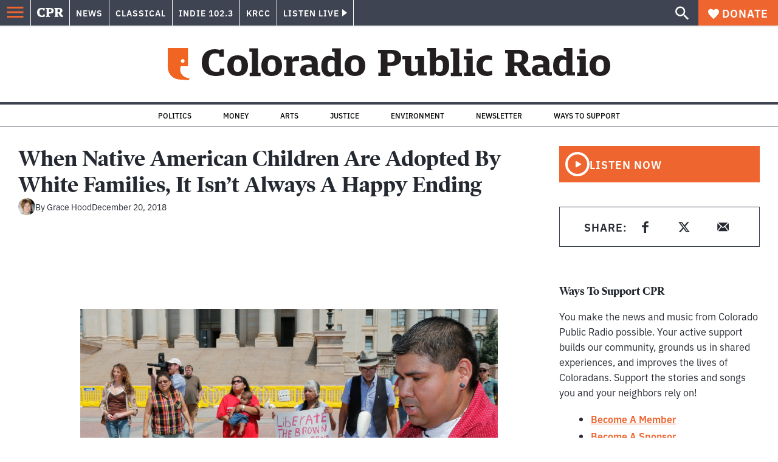

--- FILE ---
content_type: text/html; charset=utf-8
request_url: https://www.cpr.org/show-segment/when-native-american-children-are-adopted-by-white-families-it-isnt-always-a-happy-ending/
body_size: 35954
content:
<!DOCTYPE html><html lang="en"><head><meta charSet="UTF-8"/><title>When Native American Children Are Adopted By White Families, It Isn&#x27;t Always A Happy Ending | Colorado Public Radio</title><link rel="canonical" href="https://www.cpr.org/show-segment/when-native-american-children-are-adopted-by-white-families-it-isnt-always-a-happy-ending/"/><meta name="robots" content="index, follow"/><meta name="article-author" content="Grace Hood"/><meta name="article-tags" content="Adoption,American Indians,Native Americans,Race Ethnicity And Culture"/><meta name="article:published_time" content="2018-12-20T23:09:51"/><meta name="article:modified_time" content="2019-06-30T18:46:07"/><meta name="viewport" content="width=device-width, initial-scale=1"/><meta name="theme-color" content="#ffffff"/><link rel="apple-touch-icon" sizes="180x180" href="/icons/apple-touch-icon.png"/><link rel="icon" type="image/png" sizes="32x32" href="/icons/favicon-32x32.png"/><link rel="icon" type="image/png" sizes="16x16" href="/icons/favicon-16x16.png"/><meta name="msapplication-TileColor" content="#da532c"/><link rel="icon" href="/favicon.ico"/><meta property="og:locale" content="en_US"/><meta property="og:type" content="article"/><meta property="og:title" content="When Native American Children Are Adopted By White Families, It Isn&#x27;t Always A Happy Ending | Colorado Public Radio"/><meta property="og:description" content="The Indian Child Welfare Act was meant to rectify the number of adoptions of Native American children by white families. Does it represent unfair racial preference?"/><meta property="og:url" content="https://www.cpr.org/show-segment/when-native-american-children-are-adopted-by-white-families-it-isnt-always-a-happy-ending/"/><meta property="og:site_name" content="Colorado Public Radio"/><meta property="og:image" content="https://wp-cpr.s3.amazonaws.com/uploads/2019/05/ap_350966338835-1024x735.jpg"/><meta property="og:image:secure_url" content="https://wp-cpr.s3.amazonaws.com/uploads/2019/05/ap_350966338835-1024x735.jpg"/><meta property="og:image:width" content="1024"/><meta property="og:image:height" content="735"/><meta name="twitter:card" content="summary_large_image"/><meta name="twitter:image" content="https://wp-cpr.s3.amazonaws.com/uploads/2019/05/ap_350966338835-1024x735.jpg"/><meta name="parsely-title" content="When Native American Children Are Adopted By White Families, It Isn&amp;#8217;t Always A Happy Ending"/><meta name="parsely-link" content="https://www.cpr.org/show-segment/when-native-american-children-are-adopted-by-white-families-it-isnt-always-a-happy-ending/"/><meta name="parsely-type" content="WebPage"/><meta name="parsely-image-url" content="https://wp-cpr.s3.amazonaws.com/uploads/2019/05/ap_350966338835-1024x735.jpg"/><meta name="parsely-pub-date" content="2018-12-21 06:09:51"/><meta name="parsely-section" content="Justice"/><meta name="parsely-author" content="Grace Hood"/><meta name="parsely-tags" content="Adoption, American Indians, Native Americans, Race Ethnicity And Culture"/><style>.site-header__brand img{height:100%;max-width:100%}</style><meta name="cpr_section" content="main"/><meta name="next-head-count" content="37"/><link rel="preconnect" href="https://use.typekit.net" crossorigin /><link rel="preload" href="https://www.cpr.org/_next/static/css/971c94151b720e22.css" as="style"/><link rel="stylesheet" href="https://www.cpr.org/_next/static/css/971c94151b720e22.css" data-n-g=""/><link rel="preload" href="https://www.cpr.org/_next/static/css/7cc30c4424b4ad9a.css" as="style"/><link rel="stylesheet" href="https://www.cpr.org/_next/static/css/7cc30c4424b4ad9a.css" data-n-p=""/><link rel="preload" href="https://www.cpr.org/_next/static/css/ce00ecf68f7b5582.css" as="style"/><link rel="stylesheet" href="https://www.cpr.org/_next/static/css/ce00ecf68f7b5582.css" data-n-p=""/><noscript data-n-css=""></noscript><script defer="" nomodule="" src="https://www.cpr.org/_next/static/chunks/polyfills-c67a75d1b6f99dc8.js"></script><script src="https://cdn-cookieyes.com/client_data/0b9a5cb2077e065c4482b865/script.js" defer="" data-nscript="beforeInteractive"></script><script src="https://www.cpr.org/_next/static/chunks/webpack-d01cb6d9cbff2946.js" defer=""></script><script src="https://www.cpr.org/_next/static/chunks/framework-1caf3acf629c1378.js" defer=""></script><script src="https://www.cpr.org/_next/static/chunks/main-03d1c7ef0ba50eed.js" defer=""></script><script src="https://www.cpr.org/_next/static/chunks/pages/_app-8a3d494b7e9674fa.js" defer=""></script><script src="https://www.cpr.org/_next/static/chunks/vendors-node_modules_isomorphic-dompurify_browser_js-node_modules_lodash_camelcase_index_js-n-a0dd9f-5b1b582573aba648.js" defer=""></script><script src="https://www.cpr.org/_next/static/chunks/components_layout_index_tsx-dd8bada8cfd35a3d.js" defer=""></script><script src="https://www.cpr.org/_next/static/chunks/utils_data_fetch-server-side-post_ts-utils_data_props_post_ts-aad4f2e8a3181262.js" defer=""></script><script src="https://www.cpr.org/_next/static/chunks/templates_single-post_index_tsx-1fb7d3dd35954270.js" defer=""></script><script src="https://www.cpr.org/_next/static/chunks/pages/show-segment/%5Bslug%5D-1baf77e486196785.js" defer=""></script><script src="https://www.cpr.org/_next/static/T0STZagIqLewxTa6sMJQl/_buildManifest.js" defer=""></script><script src="https://www.cpr.org/_next/static/T0STZagIqLewxTa6sMJQl/_ssgManifest.js" defer=""></script><style data-href="https://use.typekit.net/oey8agg.css">@import url("https://p.typekit.net/p.css?s=1&k=oey8agg&ht=tk&f=31291.31292.31295.31296.39884.39885.39889.39890.39891&a=19121278&app=typekit&e=css");@font-face{font-family:"poynter-oldstyle-display";src:url("https://use.typekit.net/af/9c977a/00000000000000003b9ae88a/27/l?primer=7cdcb44be4a7db8877ffa5c0007b8dd865b3bbc383831fe2ea177f62257a9191&fvd=i4&v=3") format("woff2"),url("https://use.typekit.net/af/9c977a/00000000000000003b9ae88a/27/d?primer=7cdcb44be4a7db8877ffa5c0007b8dd865b3bbc383831fe2ea177f62257a9191&fvd=i4&v=3") format("woff"),url("https://use.typekit.net/af/9c977a/00000000000000003b9ae88a/27/a?primer=7cdcb44be4a7db8877ffa5c0007b8dd865b3bbc383831fe2ea177f62257a9191&fvd=i4&v=3") format("opentype");font-display:auto;font-style:italic;font-weight:400;font-stretch:normal}@font-face{font-family:"poynter-oldstyle-display";src:url("https://use.typekit.net/af/d3b682/00000000000000003b9ae88b/27/l?primer=7cdcb44be4a7db8877ffa5c0007b8dd865b3bbc383831fe2ea177f62257a9191&fvd=n4&v=3") format("woff2"),url("https://use.typekit.net/af/d3b682/00000000000000003b9ae88b/27/d?primer=7cdcb44be4a7db8877ffa5c0007b8dd865b3bbc383831fe2ea177f62257a9191&fvd=n4&v=3") format("woff"),url("https://use.typekit.net/af/d3b682/00000000000000003b9ae88b/27/a?primer=7cdcb44be4a7db8877ffa5c0007b8dd865b3bbc383831fe2ea177f62257a9191&fvd=n4&v=3") format("opentype");font-display:auto;font-style:normal;font-weight:400;font-stretch:normal}@font-face{font-family:"poynter-oldstyle-display";src:url("https://use.typekit.net/af/1d147a/00000000000000003b9ae88e/27/l?primer=7cdcb44be4a7db8877ffa5c0007b8dd865b3bbc383831fe2ea177f62257a9191&fvd=i7&v=3") format("woff2"),url("https://use.typekit.net/af/1d147a/00000000000000003b9ae88e/27/d?primer=7cdcb44be4a7db8877ffa5c0007b8dd865b3bbc383831fe2ea177f62257a9191&fvd=i7&v=3") format("woff"),url("https://use.typekit.net/af/1d147a/00000000000000003b9ae88e/27/a?primer=7cdcb44be4a7db8877ffa5c0007b8dd865b3bbc383831fe2ea177f62257a9191&fvd=i7&v=3") format("opentype");font-display:auto;font-style:italic;font-weight:700;font-stretch:normal}@font-face{font-family:"poynter-oldstyle-display";src:url("https://use.typekit.net/af/d539ac/00000000000000003b9ae88f/27/l?primer=7cdcb44be4a7db8877ffa5c0007b8dd865b3bbc383831fe2ea177f62257a9191&fvd=n7&v=3") format("woff2"),url("https://use.typekit.net/af/d539ac/00000000000000003b9ae88f/27/d?primer=7cdcb44be4a7db8877ffa5c0007b8dd865b3bbc383831fe2ea177f62257a9191&fvd=n7&v=3") format("woff"),url("https://use.typekit.net/af/d539ac/00000000000000003b9ae88f/27/a?primer=7cdcb44be4a7db8877ffa5c0007b8dd865b3bbc383831fe2ea177f62257a9191&fvd=n7&v=3") format("opentype");font-display:auto;font-style:normal;font-weight:700;font-stretch:normal}@font-face{font-family:"ibm-plex-sans";src:url("https://use.typekit.net/af/785b8c/00000000000000003b9b323f/27/l?primer=7cdcb44be4a7db8877ffa5c0007b8dd865b3bbc383831fe2ea177f62257a9191&fvd=i4&v=3") format("woff2"),url("https://use.typekit.net/af/785b8c/00000000000000003b9b323f/27/d?primer=7cdcb44be4a7db8877ffa5c0007b8dd865b3bbc383831fe2ea177f62257a9191&fvd=i4&v=3") format("woff"),url("https://use.typekit.net/af/785b8c/00000000000000003b9b323f/27/a?primer=7cdcb44be4a7db8877ffa5c0007b8dd865b3bbc383831fe2ea177f62257a9191&fvd=i4&v=3") format("opentype");font-display:auto;font-style:italic;font-weight:400;font-stretch:normal}@font-face{font-family:"ibm-plex-sans";src:url("https://use.typekit.net/af/bca514/00000000000000003b9b323e/27/l?primer=7cdcb44be4a7db8877ffa5c0007b8dd865b3bbc383831fe2ea177f62257a9191&fvd=n4&v=3") format("woff2"),url("https://use.typekit.net/af/bca514/00000000000000003b9b323e/27/d?primer=7cdcb44be4a7db8877ffa5c0007b8dd865b3bbc383831fe2ea177f62257a9191&fvd=n4&v=3") format("woff"),url("https://use.typekit.net/af/bca514/00000000000000003b9b323e/27/a?primer=7cdcb44be4a7db8877ffa5c0007b8dd865b3bbc383831fe2ea177f62257a9191&fvd=n4&v=3") format("opentype");font-display:auto;font-style:normal;font-weight:400;font-stretch:normal}@font-face{font-family:"ibm-plex-sans";src:url("https://use.typekit.net/af/2c3f3c/00000000000000003b9b3242/27/l?primer=7cdcb44be4a7db8877ffa5c0007b8dd865b3bbc383831fe2ea177f62257a9191&fvd=n6&v=3") format("woff2"),url("https://use.typekit.net/af/2c3f3c/00000000000000003b9b3242/27/d?primer=7cdcb44be4a7db8877ffa5c0007b8dd865b3bbc383831fe2ea177f62257a9191&fvd=n6&v=3") format("woff"),url("https://use.typekit.net/af/2c3f3c/00000000000000003b9b3242/27/a?primer=7cdcb44be4a7db8877ffa5c0007b8dd865b3bbc383831fe2ea177f62257a9191&fvd=n6&v=3") format("opentype");font-display:auto;font-style:normal;font-weight:600;font-stretch:normal}@font-face{font-family:"ibm-plex-sans";src:url("https://use.typekit.net/af/af652e/00000000000000003b9b3245/27/l?primer=7cdcb44be4a7db8877ffa5c0007b8dd865b3bbc383831fe2ea177f62257a9191&fvd=i7&v=3") format("woff2"),url("https://use.typekit.net/af/af652e/00000000000000003b9b3245/27/d?primer=7cdcb44be4a7db8877ffa5c0007b8dd865b3bbc383831fe2ea177f62257a9191&fvd=i7&v=3") format("woff"),url("https://use.typekit.net/af/af652e/00000000000000003b9b3245/27/a?primer=7cdcb44be4a7db8877ffa5c0007b8dd865b3bbc383831fe2ea177f62257a9191&fvd=i7&v=3") format("opentype");font-display:auto;font-style:italic;font-weight:700;font-stretch:normal}@font-face{font-family:"ibm-plex-sans";src:url("https://use.typekit.net/af/01f19a/00000000000000003b9b3244/27/l?primer=7cdcb44be4a7db8877ffa5c0007b8dd865b3bbc383831fe2ea177f62257a9191&fvd=n7&v=3") format("woff2"),url("https://use.typekit.net/af/01f19a/00000000000000003b9b3244/27/d?primer=7cdcb44be4a7db8877ffa5c0007b8dd865b3bbc383831fe2ea177f62257a9191&fvd=n7&v=3") format("woff"),url("https://use.typekit.net/af/01f19a/00000000000000003b9b3244/27/a?primer=7cdcb44be4a7db8877ffa5c0007b8dd865b3bbc383831fe2ea177f62257a9191&fvd=n7&v=3") format("opentype");font-display:auto;font-style:normal;font-weight:700;font-stretch:normal}.tk-poynter-oldstyle-display{font-family:"poynter-oldstyle-display",serif}.tk-ibm-plex-sans{font-family:"ibm-plex-sans",sans-serif}</style></head><body class="justice politics life-and-culture military news sports longform main"><script type="text/javascript">window.__state__ = "%_PREVIEW_STATE_%"; window.__previewid__ = "%_PREVIEW_ID_%";</script><div id="__next"><noscript><iframe src="https://www.googletagmanager.com/ns.html?id=GTM-WDSHF7" height="0" width="0" style="display:none;visibility:hidden;"></iframe></noscript><header class="site-header"><a class="skip-link screen-reader-text" href="/show-segment/when-native-american-children-are-adopted-by-white-families-it-isnt-always-a-happy-ending/#maincontent">Skip to content</a><div class="legacy-slim-navigation legacy-slim-navigation--default"><div class="legacy-slim-navigation__inner"><div class="legacy-slim-navigation__links"><button type="button" class="legacy-slim-navigation__hamburger" aria-controls="primary-navigation" aria-expanded="false" aria-label="Open Menu"><svg xmlns="http://www.w3.org/2000/svg" viewBox="0 0 24 24"><path fill="none" d="M0 0h24v24H0z"></path><path d="M3 18h18v-2H3zm0-5h18v-2H3zm0-7v2h18V6z"></path></svg></button><a class="legacy-slim-navigation__sm-logo legacy-slim-navigation__sm-logo--main" aria-label="CPR" href="/"><svg xmlns="http://www.w3.org/2000/svg" viewBox="0 0 43 15" class="legacy-slim-logo legacy-slim-logo--cpr"><path fill="#FFF" fill-rule="evenodd" d="M12.793 10.853v3.243c-1.021.507-2.798.904-4.73.904C2.71 15 0 12.132 0 7.456 0 2.647 2.776 0 7.33 0c1.155 0 2.332.199 3.02.507l.333-.397h1.888v4.125h-2.487l-.29-1.61c-.288-.154-1.154-.309-1.931-.309-2.377 0-3.887 1.081-3.887 5.14 0 3.882 1.621 5.228 4.309 5.228.622 0 1.488-.133 1.754-.243l.289-1.588zm8.396 2.051v1.875h-6.708v-1.875h1.178l.177-.176V2.162l-.177-.177h-1.377V.11H21.7c3.998 0 5.62 1.743 5.62 4.522 0 3.067-2.066 4.544-5.909 4.544h-1.843v3.552l.2.176zm-1.621-5.823H21.3c1.777 0 2.377-.816 2.377-2.449 0-1.588-.622-2.404-2.377-2.404h-1.732V7.08zM43 14.779h-3.532c-.666-.176-1.465-.97-2.554-2.911L35.293 9.11h-1.555v3.618l.2.176h1.266v1.875h-6.552v-1.875h1.177l.178-.176V2.162l-.178-.177h-1.377V.11h7.596c4.065 0 5.642 1.765 5.642 4.39 0 1.875-1.089 3.22-2.799 3.838l1.466 2.25c1.2 1.875 1.666 2.316 2.643 2.316zm-9.262-7.654h1.844c1.888 0 2.443-.838 2.443-2.449 0-1.588-.533-2.448-2.399-2.448h-1.888z"></path></svg></a><div class="legacy-menu legacy-menu--slim-nav"><ul class="legacy-menu__list"><li class="legacy-menu-item menuItem menuItem__slim-nav--0 legacy-menu-item--slim-nav news"><a class="legacy-menu-item__link" href="https://www.cpr.org/news/">News</a></li><li class="legacy-menu-item menuItem menuItem__slim-nav--1 legacy-menu-item--slim-nav classical"><a class="legacy-menu-item__link" href="https://www.cpr.org/classical/">Classical</a></li><li class="legacy-menu-item menuItem menuItem__slim-nav--2 legacy-menu-item--slim-nav indie"><a class="legacy-menu-item__link" href="https://www.cpr.org/indie/">Indie 102.3</a></li><li class="legacy-menu-item menuItem menuItem__slim-nav--3 legacy-menu-item--slim-nav krcc"><a class="legacy-menu-item__link" href="https://www.cpr.org/krcc/">KRCC</a></li></ul></div><div class="legacy-listen-live"><button type="button" class="legacy-listen-live__button" aria-expanded="false" aria-controls="legacy-listen-live-content"><span class="legacy-listen-live__button-text">Listen Live</span><span class="legacy-listen-live__arrow"></span></button><div id="legacy-listen-live-content" class="legacy-listen-live__content" aria-hidden="true"><ul class="legacy-listen-live__streams"><li class="navigation-stream-box news"><div class="navigation-stream-box__wrapper"><svg class="spinner-icon" viewBox="0 0 24 24" fill="none" xmlns="http://www.w3.org/2000/svg" aria-hidden="true" focusable="false" width="2rem" height="2rem"><path class="spinner-icon__opaque" d="M12 3v2.21a6.792 6.792 0 0 0-6.463 4.704 6.784 6.784 0 0 0-.259 3.049A6.791 6.791 0 0 0 18.79 12H21a9 9 0 1 1-9-9Z" fill="currentcolor"></path><path class="spinner-icon__transparent" d="M12 3v2.21a6.792 6.792 0 0 0-6.463 4.704 6.784 6.784 0 0 0-.259 3.049A6.791 6.791 0 0 0 18.79 12H21a9 9 0 1 1-9-9Z" fill-opacity=".5" fill="currentcolor"></path></svg></div></li><li class="navigation-stream-box classical"><div class="navigation-stream-box__wrapper"><svg class="spinner-icon" viewBox="0 0 24 24" fill="none" xmlns="http://www.w3.org/2000/svg" aria-hidden="true" focusable="false" width="2rem" height="2rem"><path class="spinner-icon__opaque" d="M12 3v2.21a6.792 6.792 0 0 0-6.463 4.704 6.784 6.784 0 0 0-.259 3.049A6.791 6.791 0 0 0 18.79 12H21a9 9 0 1 1-9-9Z" fill="currentcolor"></path><path class="spinner-icon__transparent" d="M12 3v2.21a6.792 6.792 0 0 0-6.463 4.704 6.784 6.784 0 0 0-.259 3.049A6.791 6.791 0 0 0 18.79 12H21a9 9 0 1 1-9-9Z" fill-opacity=".5" fill="currentcolor"></path></svg></div></li><li class="navigation-stream-box indie"><div class="navigation-stream-box__wrapper"><svg class="spinner-icon" viewBox="0 0 24 24" fill="none" xmlns="http://www.w3.org/2000/svg" aria-hidden="true" focusable="false" width="2rem" height="2rem"><path class="spinner-icon__opaque" d="M12 3v2.21a6.792 6.792 0 0 0-6.463 4.704 6.784 6.784 0 0 0-.259 3.049A6.791 6.791 0 0 0 18.79 12H21a9 9 0 1 1-9-9Z" fill="currentcolor"></path><path class="spinner-icon__transparent" d="M12 3v2.21a6.792 6.792 0 0 0-6.463 4.704 6.784 6.784 0 0 0-.259 3.049A6.791 6.791 0 0 0 18.79 12H21a9 9 0 1 1-9-9Z" fill-opacity=".5" fill="currentcolor"></path></svg></div></li><li class="navigation-stream-box krcc"><div class="navigation-stream-box__wrapper"><svg class="spinner-icon" viewBox="0 0 24 24" fill="none" xmlns="http://www.w3.org/2000/svg" aria-hidden="true" focusable="false" width="2rem" height="2rem"><path class="spinner-icon__opaque" d="M12 3v2.21a6.792 6.792 0 0 0-6.463 4.704 6.784 6.784 0 0 0-.259 3.049A6.791 6.791 0 0 0 18.79 12H21a9 9 0 1 1-9-9Z" fill="currentcolor"></path><path class="spinner-icon__transparent" d="M12 3v2.21a6.792 6.792 0 0 0-6.463 4.704 6.784 6.784 0 0 0-.259 3.049A6.791 6.791 0 0 0 18.79 12H21a9 9 0 1 1-9-9Z" fill-opacity=".5" fill="currentcolor"></path></svg></div></li></ul><div class="legacy-listen-live__footer"><a class="legacy-listen-live__help-button legacy-button legacy-button--secondary" href="/listen/help/">Need help?</a></div></div></div></div><div class="legacy-slim-navigation__search-donate"><button type="button" class="legacy-search-button" aria-label="Show search bar"><svg xmlns="http://www.w3.org/2000/svg" viewBox="0 0 22 23"><path fill="#FFF" d="M8.198 14.36q2.36 0 4.011-1.65 1.652-1.653 1.652-4.012t-1.652-4.01-4.01-1.652q-2.36 0-4.011 1.652t-1.652 4.01q0 2.36 1.652 4.011t4.01 1.652zm7.55 0L22 20.614 20.113 22.5l-6.252-6.252v-1.003l-.354-.354q-2.241 1.947-5.309 1.947-3.42 0-5.81-2.36Q.001 12.121 0 8.699q0-3.42 2.389-5.81Q4.776.501 8.199.5q3.42 0 5.78 2.389 2.358 2.388 2.359 5.81 0 3.067-1.947 5.308l.354.354z"></path></svg></button><a class="donateButton legacy-donate-button slimNavDonateButton legacy-button legacy-button--with-icon" href="https://donate.cpr.org/give"><span class="legacy-donate-button__icon"><svg xmlns="http://www.w3.org/2000/svg" width="18" height="18" viewBox="0 0 24 24"><path d="M12 4.248C8.852-1.154 0 .423 0 7.192 0 11.853 5.571 16.619 12 23c6.43-6.381 12-11.147 12-15.808C24 .4 15.125-1.114 12 4.248"></path></svg></span>Donate</a></div></div><div class="legacy-search-bar"><form class="legacy-search-bar__form"><div class="legacy-input-text legacy-search-bar__input"><label class="label_label__it4oV legacy-input-text__label" for=":R1iaum:">Search</label><input class="legacy-input-text__input" name="s" placeholder="Search…" type="text" id=":R1iaum:" value=""/></div><button type="submit" aria-label="Submit search" class="legacy-search-bar__submit"><svg xmlns="http://www.w3.org/2000/svg" viewBox="0 0 22 23"><path fill="#FFF" d="M8.198 14.36q2.36 0 4.011-1.65 1.652-1.653 1.652-4.012t-1.652-4.01-4.01-1.652q-2.36 0-4.011 1.652t-1.652 4.01q0 2.36 1.652 4.011t4.01 1.652zm7.55 0L22 20.614 20.113 22.5l-6.252-6.252v-1.003l-.354-.354q-2.241 1.947-5.309 1.947-3.42 0-5.81-2.36Q.001 12.121 0 8.699q0-3.42 2.389-5.81Q4.776.501 8.199.5q3.42 0 5.78 2.389 2.358 2.388 2.359 5.81 0 3.067-1.947 5.308l.354.354z"></path></svg></button></form></div></div><div class="legacy-primary-navigation"><div class="legacy-primary-navigation__outer" data-open="false" aria-hidden="true" id="primary-navigation"><div class="legacy-primary-navigation__wrapper"><button class="legacy-primary-navigation__button-close" type="button" aria-controls="primary-navigation" aria-expanded="false"><svg xmlns="http://www.w3.org/2000/svg" width="20" height="21"><path fill="#EF6530" fill-rule="evenodd" d="m19.597 2.837-7.707 7.706 7.707 7.707-1.943 1.943-7.707-7.707-7.706 7.707L.298 18.25l7.707-7.707L.298 2.837 2.24.894 9.947 8.6 17.654.894z"></path></svg><span>Close Primary Navigation</span></button><div class="legacy-search-bar legacy-search-bar--primary-nav"><form class="legacy-search-bar__form"><div class="legacy-input-text legacy-search-bar__input"><label class="label_label__it4oV legacy-input-text__label" for=":R6baum:">Search</label><input class="legacy-input-text__input" name="s" placeholder="Search…" type="text" id=":R6baum:" value=""/></div><button type="submit" aria-label="Submit search" class="legacy-search-bar__submit"><svg xmlns="http://www.w3.org/2000/svg" viewBox="0 0 22 23"><path fill="#FFF" d="M8.198 14.36q2.36 0 4.011-1.65 1.652-1.653 1.652-4.012t-1.652-4.01-4.01-1.652q-2.36 0-4.011 1.652t-1.652 4.01q0 2.36 1.652 4.011t4.01 1.652zm7.55 0L22 20.614 20.113 22.5l-6.252-6.252v-1.003l-.354-.354q-2.241 1.947-5.309 1.947-3.42 0-5.81-2.36Q.001 12.121 0 8.699q0-3.42 2.389-5.81Q4.776.501 8.199.5q3.42 0 5.78 2.389 2.358 2.388 2.359 5.81 0 3.067-1.947 5.308l.354.354z"></path></svg></button></form></div><nav class="legacy-primary-navigation__menu"><div class="legacy-primary-navigation-menu"><ul class="legacy-primary-navigation-menu__list"><li class="legacy-primary-navigation-menu-item"><div class="legacy-primary-navigation-menu-item__content"><a class="legacy-primary-navigation-menu-item__link" href="https://www.cpr.org/category/politics/">Politics</a></div></li><li class="legacy-primary-navigation-menu-item"><div class="legacy-primary-navigation-menu-item__content"><a class="legacy-primary-navigation-menu-item__link" href="https://www.cpr.org/category/environment/">Environment</a></div></li><li class="legacy-primary-navigation-menu-item"><div class="legacy-primary-navigation-menu-item__content"><a class="legacy-primary-navigation-menu-item__link" href="https://www.cpr.org/category/justice/">Justice</a></div></li><li class="legacy-primary-navigation-menu-item"><div class="legacy-primary-navigation-menu-item__content"><a class="legacy-primary-navigation-menu-item__link" href="https://www.cpr.org/category/arts/">Arts</a></div></li><li class="legacy-primary-navigation-menu-item"><div class="legacy-primary-navigation-menu-item__content"><a class="legacy-primary-navigation-menu-item__link" href="https://www.cpr.org/category/music/">Music</a><button class="legacy-primary-navigation-menu-item__submenu-button" type="button" aria-expanded="false" aria-controls="submenu-787484" aria-label="Toggle submenu for Music"><svg xmlns="http://www.w3.org/2000/svg" width="14" height="15"><path fill="#EF6530" fill-rule="evenodd" d="M13.432 8.502H7.75v5.921H5.886v-5.92H.204V6.558h5.682V.64H7.75v5.92h5.682z"></path></svg></button></div><div id="submenu-787484" class="legacy-primary-navigation-menu-item__height-container" aria-hidden="true"><div class="legacy-primary-navigation-menu-item__slide-container"><div class="legacy-primary-navigation-menu legacy-primary-navigation-menu--submenu"><ul class="legacy-primary-navigation-menu__list"><li class="legacy-primary-navigation-menu-item"><div class="legacy-primary-navigation-menu-item__content"><a class="legacy-primary-navigation-menu-item__link" href="http://cpr.org/classical">Classical</a></div></li><li class="legacy-primary-navigation-menu-item"><div class="legacy-primary-navigation-menu-item__content"><a class="legacy-primary-navigation-menu-item__link" href="http://cpr.org/indie">Indie 102.3</a></div></li></ul></div></div></div></li><li class="legacy-primary-navigation-menu-item"><div class="legacy-primary-navigation-menu-item__content"><a class="legacy-primary-navigation-menu-item__link" href="https://www.cpr.org/category/money/">Economy</a></div></li><li class="legacy-primary-navigation-menu-item"><div class="legacy-primary-navigation-menu-item__content"><a class="legacy-primary-navigation-menu-item__link" href="https://www.cpr.org/category/education/">Education</a></div></li><li class="legacy-primary-navigation-menu-item"><div class="legacy-primary-navigation-menu-item__content"><a class="legacy-primary-navigation-menu-item__link" href="https://denverite.com/">Denver</a></div></li><li class="legacy-primary-navigation-menu-item"><div class="legacy-primary-navigation-menu-item__content"><a class="legacy-primary-navigation-menu-item__link" href="https://www.cpr.org/krcc/">Southern Colorado</a></div></li><li class="legacy-primary-navigation-menu-item"><div class="legacy-primary-navigation-menu-item__content"><a class="legacy-primary-navigation-menu-item__link" href="/ways-to-listen/">Audio &amp; Radio</a><button class="legacy-primary-navigation-menu-item__submenu-button" type="button" aria-expanded="false" aria-controls="submenu-720811" aria-label="Toggle submenu for Audio &amp; Radio"><svg xmlns="http://www.w3.org/2000/svg" width="14" height="15"><path fill="#EF6530" fill-rule="evenodd" d="M13.432 8.502H7.75v5.921H5.886v-5.92H.204V6.558h5.682V.64H7.75v5.92h5.682z"></path></svg></button></div><div id="submenu-720811" class="legacy-primary-navigation-menu-item__height-container" aria-hidden="true"><div class="legacy-primary-navigation-menu-item__slide-container"><div class="legacy-primary-navigation-menu legacy-primary-navigation-menu--submenu"><ul class="legacy-primary-navigation-menu__list"><li class="legacy-primary-navigation-menu-item"><div class="legacy-primary-navigation-menu-item__content"><a class="legacy-primary-navigation-menu-item__link" href="https://www.cpr.org/ways-to-listen/">Ways to Listen</a></div></li><li class="legacy-primary-navigation-menu-item"><div class="legacy-primary-navigation-menu-item__content"><a class="legacy-primary-navigation-menu-item__link" href="https://www.cpr.org/shows-and-podcasts/">Shows and Podcasts</a></div></li><li class="legacy-primary-navigation-menu-item"><div class="legacy-primary-navigation-menu-item__content"><a class="legacy-primary-navigation-menu-item__link" href="https://www.cpr.org/news/schedule/">CPR News Radio Schedule</a></div></li><li class="legacy-primary-navigation-menu-item"><div class="legacy-primary-navigation-menu-item__content"><a class="legacy-primary-navigation-menu-item__link" href="https://www.cpr.org/classical/">CPR Classical</a></div></li><li class="legacy-primary-navigation-menu-item"><div class="legacy-primary-navigation-menu-item__content"><a class="legacy-primary-navigation-menu-item__link" href="https://www.cpr.org/indie/">Indie 102.3</a></div></li></ul></div></div></div></li><li class="legacy-primary-navigation-menu-item"><div class="legacy-primary-navigation-menu-item__content"><a class="legacy-primary-navigation-menu-item__link" href="https://www.cpr.org/sign-up-for-cprs-newsletters/">Newsletters</a><button class="legacy-primary-navigation-menu-item__submenu-button" type="button" aria-expanded="false" aria-controls="submenu-720817" aria-label="Toggle submenu for Newsletters"><svg xmlns="http://www.w3.org/2000/svg" width="14" height="15"><path fill="#EF6530" fill-rule="evenodd" d="M13.432 8.502H7.75v5.921H5.886v-5.92H.204V6.558h5.682V.64H7.75v5.92h5.682z"></path></svg></button></div><div id="submenu-720817" class="legacy-primary-navigation-menu-item__height-container" aria-hidden="true"><div class="legacy-primary-navigation-menu-item__slide-container"><div class="legacy-primary-navigation-menu legacy-primary-navigation-menu--submenu"><ul class="legacy-primary-navigation-menu__list"><li class="legacy-primary-navigation-menu-item"><div class="legacy-primary-navigation-menu-item__content"><a class="legacy-primary-navigation-menu-item__link" href="https://www.cpr.org/sign-up-for-cprs-newsletters/">All Newsletters</a></div></li><li class="legacy-primary-navigation-menu-item"><div class="legacy-primary-navigation-menu-item__content"><a class="legacy-primary-navigation-menu-item__link" href="https://www.cpr.org/lookout-signup/">The Lookout</a></div></li><li class="legacy-primary-navigation-menu-item"><div class="legacy-primary-navigation-menu-item__content"><a class="legacy-primary-navigation-menu-item__link" href="https://denverite.com/newsletter-signup/">Denverite</a></div></li></ul></div></div></div></li><li class="legacy-primary-navigation-menu-item"><div class="legacy-primary-navigation-menu-item__content"><a class="legacy-primary-navigation-menu-item__link" href="https://www.cpr.org/about/">About CPR</a><button class="legacy-primary-navigation-menu-item__submenu-button" type="button" aria-expanded="false" aria-controls="submenu-720821" aria-label="Toggle submenu for About CPR"><svg xmlns="http://www.w3.org/2000/svg" width="14" height="15"><path fill="#EF6530" fill-rule="evenodd" d="M13.432 8.502H7.75v5.921H5.886v-5.92H.204V6.558h5.682V.64H7.75v5.92h5.682z"></path></svg></button></div><div id="submenu-720821" class="legacy-primary-navigation-menu-item__height-container" aria-hidden="true"><div class="legacy-primary-navigation-menu-item__slide-container"><div class="legacy-primary-navigation-menu legacy-primary-navigation-menu--submenu"><ul class="legacy-primary-navigation-menu__list"><li class="legacy-primary-navigation-menu-item"><div class="legacy-primary-navigation-menu-item__content"><a class="legacy-primary-navigation-menu-item__link" href="/about/">Mission &amp; Vision</a></div></li><li class="legacy-primary-navigation-menu-item"><div class="legacy-primary-navigation-menu-item__content"><a class="legacy-primary-navigation-menu-item__link" href="/about/staff/">Staff &amp; Hosts</a></div></li><li class="legacy-primary-navigation-menu-item"><div class="legacy-primary-navigation-menu-item__content"><a class="legacy-primary-navigation-menu-item__link" href="/careers/">Careers</a></div></li><li class="legacy-primary-navigation-menu-item"><div class="legacy-primary-navigation-menu-item__content"><a class="legacy-primary-navigation-menu-item__link" href="/about/diversity-equity-and-inclusion-at-colorado-public-radio/">Staff DEI Report</a></div></li><li class="legacy-primary-navigation-menu-item"><div class="legacy-primary-navigation-menu-item__content"><a class="legacy-primary-navigation-menu-item__link" href="https://www.cpr.org/about/recent-awards/">Recent Awards</a></div></li><li class="legacy-primary-navigation-menu-item"><div class="legacy-primary-navigation-menu-item__content"><a class="legacy-primary-navigation-menu-item__link" href="/press-releases/">Press Room</a></div></li><li class="legacy-primary-navigation-menu-item"><div class="legacy-primary-navigation-menu-item__content"><a class="legacy-primary-navigation-menu-item__link" href="https://www.cpr.org/about/contact/">Contact Us</a></div></li></ul></div></div></div></li><li class="legacy-primary-navigation-menu-item"><div class="legacy-primary-navigation-menu-item__content"><a class="legacy-primary-navigation-menu-item__link" href="https://www.cpr.org/support/">Ways to support</a><button class="legacy-primary-navigation-menu-item__submenu-button" type="button" aria-expanded="false" aria-controls="submenu-720828" aria-label="Toggle submenu for Ways to support"><svg xmlns="http://www.w3.org/2000/svg" width="14" height="15"><path fill="#EF6530" fill-rule="evenodd" d="M13.432 8.502H7.75v5.921H5.886v-5.92H.204V6.558h5.682V.64H7.75v5.92h5.682z"></path></svg></button></div><div id="submenu-720828" class="legacy-primary-navigation-menu-item__height-container" aria-hidden="true"><div class="legacy-primary-navigation-menu-item__slide-container"><div class="legacy-primary-navigation-menu legacy-primary-navigation-menu--submenu"><ul class="legacy-primary-navigation-menu__list"><li class="legacy-primary-navigation-menu-item"><div class="legacy-primary-navigation-menu-item__content"><a class="legacy-primary-navigation-menu-item__link" href="/support/">All the ways to give!</a></div></li><li class="legacy-primary-navigation-menu-item"><div class="legacy-primary-navigation-menu-item__content"><a class="legacy-primary-navigation-menu-item__link" href="https://donate.cpr.org/user">Login to the Member Center</a></div></li><li class="legacy-primary-navigation-menu-item"><div class="legacy-primary-navigation-menu-item__content"><a class="legacy-primary-navigation-menu-item__link" href="https://donate.cpr.org/give">Make a donation</a></div></li><li class="legacy-primary-navigation-menu-item"><div class="legacy-primary-navigation-menu-item__content"><a class="legacy-primary-navigation-menu-item__link" href="/support/vehicle-donations/">Donate your car</a></div></li><li class="legacy-primary-navigation-menu-item"><div class="legacy-primary-navigation-menu-item__content"><a class="legacy-primary-navigation-menu-item__link" href="/sponsorship/">Corporate sponsorship</a></div></li><li class="legacy-primary-navigation-menu-item"><div class="legacy-primary-navigation-menu-item__content"><a class="legacy-primary-navigation-menu-item__link" href="https://shop.cpr.org/">CPR Shop</a></div></li></ul></div></div></div></li></ul></div></nav></div></div><button class="legacy-primary-navigation__overlay" data-open="false" type="button" aria-controls="primary-navigation" aria-expanded="false"><span>Close Primary Navigation</span></button></div><div class="legacy-header"><div class="legacy-header__header-top"><div class="legacy-container legacy-header__header-content legacy-container--size-xxl" id=""><a class="legacy-header__logo" aria-label="Colorado Public Radio" href="/"><div class="legacy-logo legacy-logo--primary legacy-logo--cpr"><svg xmlns="http://www.w3.org/2000/svg" viewBox="0 0 728 53" class="legacy-logo__cpr-logo"><path fill="#F16522" d="M24.617 18.3a3.066 3.066 0 0 1 3.074 3.051c.004 1.692-1.37 3.056-3.084 3.058-1.693.003-3.073-1.367-3.07-3.05-.003-1.69 1.383-3.063 3.08-3.059m-2.018 24.352c-3.94-6.528-1.102-12.588-1.102-12.588l11.86-.018V0L0 .037s.052 24.758.052 32.069c-.002 7.312 5.66 18.407 17.89 19.584C30.174 52.866 34.514 53 34.514 53L36 49.848s-9.455-.666-13.4-7.196"></path><path fill="#231F20" d="M308 12c11.009 0 17 6.49 17 17s-6.057 17-17 17c-11.007 0-17-6.49-17-17s6.057-17 17-17m0 6.748c-4.754 0-6.513 2.727-6.513 10.252 0 7.463 1.824 10.187 6.513 10.187 4.756 0 6.514-2.724 6.514-10.187 0-7.525-1.758-10.252-6.514-10.252m-38.359 1.198c-4.453 0-6.775 1.762-6.775 10.448 0 7.315 1.935 9.666 6.388 9.666 2.065 0 4.195-.783 5.357-1.894v-16.98c-1.033-.719-3.098-1.24-4.97-1.24m19.296 26.253h-13.165c-.324-.392-.58-1.24-.58-2.35 0-.393 0-1.439.128-1.961h-.581c-2.13 3.462-5.161 4.963-8.97 4.963-7.615 0-13.166-5.158-13.166-16.914 0-12.148 5.873-17.306 13.296-17.306 3.679 0 6.26 1.11 8.26 3.395h.452v-9.47l-.517-.522h-3.807V.482h14.39v39.644l.517.521h3.743V46.2zM230.407 12c10.525 0 16.305 3.893 16.305 12.782v14.47c.585.52 1.43.714 2.6.714.583 0 1.297-.065 1.688-.13v5.192c-.78.453-2.794.843-4.417.843-3.964 0-6.432-1.104-7.925-3.764h-.456C235.41 44.64 232.355 46 228.523 46 221.897 46 218 42.692 218 36.982c0-6.49 4.222-9.994 15.331-9.994h3.443v-2.14c0-3.765-1.56-4.997-7.341-4.997-3.119 0-6.885.52-9.16 1.104l-.26-7.268C222.548 12.648 226.64 12 230.407 12m6.367 19.92h-3.379c-4.807 0-5.716 1.039-5.716 4.414 0 2.854.779 3.892 4.741 3.892 1.495 0 3.249-.26 4.354-.714zm-21.032-10.189c-.77-.193-2.12-.32-3.278-.32-2.506 0-5.334.512-7.132 1.477V40.03l.513.512h4.178V46h-18.444v-5.458h3.213l.513-.512V19.613l-.513-.514H191v-5.458h13.174c.386.387.579 1.155.579 2.183 0 .643-.129 2.12-.321 3.082h.577c2.635-4.815 5.078-5.906 7.842-5.906 1.35 0 2.378.256 3.149.706zM171 12c11.009 0 17 6.49 17 17s-6.057 17-17 17c-11.009 0-17-6.49-17-17s6.057-17 17-17m0 6.748c-4.754 0-6.513 2.727-6.513 10.252 0 7.463 1.824 10.187 6.513 10.187 4.756 0 6.514-2.724 6.514-10.187 0-7.525-1.758-10.252-6.514-10.252m-36.247 27.451v-5.552h3.21l.514-.521V6.556l-.514-.522h-3.723V.482h14.252v39.644l.514.521h3.787V46.2zM115 12c11.007 0 17 6.49 17 17s-6.057 17-17 17c-11.009 0-17-6.49-17-17s6.057-17 17-17m0 6.748c-4.754 0-6.513 2.727-6.513 10.252 0 7.463 1.824 10.187 6.513 10.187 4.756 0 6.514-2.724 6.514-10.187 0-7.525-1.758-10.252-6.514-10.252M93 43.347C90.046 44.836 84.906 46 79.319 46 63.837 46 56 37.588 56 23.87 56 9.764 64.03 2 77.198 2c3.34 0 6.745.581 8.736 1.487l.964-1.165h5.46v12.102h-7.195l-.834-4.725c-.835-.453-3.342-.904-5.589-.904-6.872 0-11.242 3.17-11.242 15.075 0 11.39 4.69 15.335 12.461 15.335 1.8 0 4.305-.388 5.076-.71l.835-4.66H93zM533.29 20.5c-1.29-.584-4.323-1.103-6.516-1.103-5.74 0-8.322 2.077-8.322 9.734 0 7.201 2.711 9.472 8.388 9.472 2.451 0 5.418-.713 6.838-1.427l.322 6.748c-2.129 1.233-5.87 2.076-8.966 2.076C514.259 46 508 39.772 508 29.13 508 18.165 514.517 12 525.549 12c2.517 0 6.258.52 8.194 1.233zm-31.629-7.228V39.96l.526.52H506V46h-18.41v-5.52h3.288l.526-.52V19.31l-.526-.518H487v-5.52zM500.873 1v8.246h-9.336V1zm-35.029 45.199v-5.552h3.21l.513-.521V6.556l-.513-.522h-3.724V.482h14.252v39.644l.513.521h3.788V46.2zM441.197 0v16.328h.448c2.428-3.37 5.242-4.277 9.014-4.277 7.226 0 12.341 4.99 12.341 16.457C463 40.882 456.733 46 448.613 46c-3.836 0-6.649-1.166-8.887-3.562h-.449l-1.088 2.915h-6.968V6.025l-.513-.517H427V0zm5.497 19.567c-2.045 0-4.284.777-5.497 1.944v16.845c.958.712 3.196 1.166 4.923 1.166 4.412 0 6.714-1.555 6.714-10.302 0-7.32-1.983-9.653-6.14-9.653m-34.006 25.792c-.39-.385-.584-1.221-.584-1.991 0-.642.13-2.119.323-2.824h-.518C408.597 44.589 405.286 46 401.064 46c-6.818 0-10.779-3.594-10.779-11.62V18.972l-.52-.514H386V13h14.415v20.93c0 3.532 1.234 4.624 5.325 4.624 2.208 0 4.546-.578 5.78-1.158V18.972l-.519-.514h-3.962V13h14.61v26.389l.52.512H426v5.458zM367.622 3C379.275 3 384 8.109 384 16.256c0 8.989-6.02 13.32-17.22 13.32h-5.372v10.411l.583.516h4.143V46h-19.55v-5.497h3.431l.518-.516V9.014l-.518-.517H346V3zm-1.164 6.209h-5.05v14.225h5.05c5.178 0 6.926-2.393 6.926-7.178 0-4.656-1.813-7.047-6.926-7.047M711 12c11.007 0 17 6.49 17 17s-6.057 17-17 17c-11.009 0-17-6.49-17-17s6.057-17 17-17m0 6.748c-4.754 0-6.513 2.727-6.513 10.252 0 7.463 1.824 10.187 6.513 10.187 4.756 0 6.514-2.724 6.514-10.187 0-7.525-1.758-10.252-6.514-10.252m-23.339-5.476V39.96l.525.52H692V46h-18.41v-5.52h3.288l.524-.52V19.31l-.524-.518H673v-5.52zM686.873 1v8.246h-9.336V1zM665.78 0v39.328l.51.517H670v5.508h-13.044c-.32-.389-.576-1.23-.576-2.331 0-.39 0-1.427.128-1.946h-.576c-2.11 3.435-5.115 4.924-8.887 4.924C639.498 46 634 40.882 634 29.22c0-12.05 5.82-17.168 13.172-17.168 3.645 0 6.204 1.1 8.185 3.368h.447V6.026l-.51-.518h-3.774V0zm-14.898 19.309c-4.413 0-6.715 1.748-6.715 10.365 0 7.257 1.919 9.59 6.331 9.59 2.046 0 4.156-.778 5.306-1.88V20.54c-1.023-.713-3.068-1.23-4.922-1.23zM611.407 12c10.525 0 16.306 3.893 16.306 12.782v14.47c.585.52 1.428.714 2.598.714.584 0 1.3-.065 1.689-.13v5.192c-.78.453-2.794.843-4.417.843-3.964 0-6.432-1.104-7.925-3.764h-.456C616.41 44.64 613.357 46 609.523 46 602.897 46 599 42.692 599 36.982c0-6.49 4.222-9.994 15.331-9.994h3.443v-2.14c0-3.765-1.56-4.997-7.341-4.997-3.119 0-6.885.52-9.16 1.104l-.26-7.268C603.548 12.648 607.64 12 611.407 12m6.367 19.92h-3.378c-4.808 0-5.716 1.039-5.716 4.414 0 2.854.78 3.892 4.74 3.892 1.495 0 3.249-.26 4.354-.714zM576.93 3c11.734 0 16.286 5.172 16.286 12.869 0 5.495-3.142 9.439-8.078 11.25l4.231 6.595c3.462 5.496 4.81 6.79 7.631 6.79V46h-10.196c-1.922-.519-4.231-2.846-7.373-8.535l-4.682-8.083h-4.489v10.604l.578.517h3.655V46h-18.915v-5.497h3.398l.514-.517V9.014l-.514-.517H555V3zm-1.219 6.207h-5.45v14.355h5.323c5.45 0 7.053-2.456 7.053-7.177 0-4.655-1.54-7.178-6.926-7.178"></path></svg></div></a></div></div><div class="legacy-header__header-bottom"><div class="legacy-container legacy-header__header-content legacy-container--size-xxl" id=""><nav class="legacy-header__header-navigation" aria-label="Header Navigation"><ul class="menu"><li class="menu-item"><a href="https://www.cpr.org/category/politics/">Politics</a></li><li class="menu-item"><a href="https://www.cpr.org/category/money/">Money</a></li><li class="menu-item"><a href="https://www.cpr.org/category/arts/">Arts</a></li><li class="menu-item"><a href="https://www.cpr.org/category/justice/">Justice</a></li><li class="menu-item"><a href="https://www.cpr.org/category/environment/">Environment</a></li><li class="menu-item"><a href="/lookout-signup/">Newsletter</a></li><li class="menu-item"><a href="/support/">Ways to support</a></li></ul></nav></div></div></div></header><main id="maincontent" class="main-content"><div class="main post post--show-segment post--106596 has-sidebar post--default"><div class="legacy-container article-header legacy-container--size-xxl" id=""><header class="article-header__header"><div class="article-header__content"><h1 class="legacy-heading article-header__heading legacy-heading--step-up-three"><span>When Native American Children Are Adopted By White Families, It Isn’t Always A Happy Ending</span></h1><div class="article-header__meta"><div class="byline"><div class="byline__avatar"><img alt="" loading="lazy" width="84" height="84" decoding="async" data-nimg="1" style="color:transparent" sizes="28px" srcSet="https://www.cpr.org/cdn-cgi/image/width=16,quality=75,format=auto/https://wp-cpr.s3.amazonaws.com/uploads/2019/05/2015.cpr-staff-grace-hood-square-for-web.creditcpr.jpg 16w, https://www.cpr.org/cdn-cgi/image/width=32,quality=75,format=auto/https://wp-cpr.s3.amazonaws.com/uploads/2019/05/2015.cpr-staff-grace-hood-square-for-web.creditcpr.jpg 32w, https://www.cpr.org/cdn-cgi/image/width=48,quality=75,format=auto/https://wp-cpr.s3.amazonaws.com/uploads/2019/05/2015.cpr-staff-grace-hood-square-for-web.creditcpr.jpg 48w, https://www.cpr.org/cdn-cgi/image/width=64,quality=75,format=auto/https://wp-cpr.s3.amazonaws.com/uploads/2019/05/2015.cpr-staff-grace-hood-square-for-web.creditcpr.jpg 64w, https://www.cpr.org/cdn-cgi/image/width=96,quality=75,format=auto/https://wp-cpr.s3.amazonaws.com/uploads/2019/05/2015.cpr-staff-grace-hood-square-for-web.creditcpr.jpg 96w, https://www.cpr.org/cdn-cgi/image/width=128,quality=75,format=auto/https://wp-cpr.s3.amazonaws.com/uploads/2019/05/2015.cpr-staff-grace-hood-square-for-web.creditcpr.jpg 128w, https://www.cpr.org/cdn-cgi/image/width=256,quality=75,format=auto/https://wp-cpr.s3.amazonaws.com/uploads/2019/05/2015.cpr-staff-grace-hood-square-for-web.creditcpr.jpg 256w, https://www.cpr.org/cdn-cgi/image/width=392,quality=75,format=auto/https://wp-cpr.s3.amazonaws.com/uploads/2019/05/2015.cpr-staff-grace-hood-square-for-web.creditcpr.jpg 392w, https://www.cpr.org/cdn-cgi/image/width=640,quality=75,format=auto/https://wp-cpr.s3.amazonaws.com/uploads/2019/05/2015.cpr-staff-grace-hood-square-for-web.creditcpr.jpg 640w, https://www.cpr.org/cdn-cgi/image/width=750,quality=75,format=auto/https://wp-cpr.s3.amazonaws.com/uploads/2019/05/2015.cpr-staff-grace-hood-square-for-web.creditcpr.jpg 750w, https://www.cpr.org/cdn-cgi/image/width=828,quality=75,format=auto/https://wp-cpr.s3.amazonaws.com/uploads/2019/05/2015.cpr-staff-grace-hood-square-for-web.creditcpr.jpg 828w, https://www.cpr.org/cdn-cgi/image/width=1080,quality=75,format=auto/https://wp-cpr.s3.amazonaws.com/uploads/2019/05/2015.cpr-staff-grace-hood-square-for-web.creditcpr.jpg 1080w, https://www.cpr.org/cdn-cgi/image/width=1248,quality=75,format=auto/https://wp-cpr.s3.amazonaws.com/uploads/2019/05/2015.cpr-staff-grace-hood-square-for-web.creditcpr.jpg 1248w, https://www.cpr.org/cdn-cgi/image/width=1440,quality=75,format=auto/https://wp-cpr.s3.amazonaws.com/uploads/2019/05/2015.cpr-staff-grace-hood-square-for-web.creditcpr.jpg 1440w, https://www.cpr.org/cdn-cgi/image/width=1920,quality=75,format=auto/https://wp-cpr.s3.amazonaws.com/uploads/2019/05/2015.cpr-staff-grace-hood-square-for-web.creditcpr.jpg 1920w, https://www.cpr.org/cdn-cgi/image/width=2048,quality=75,format=auto/https://wp-cpr.s3.amazonaws.com/uploads/2019/05/2015.cpr-staff-grace-hood-square-for-web.creditcpr.jpg 2048w, https://www.cpr.org/cdn-cgi/image/width=3840,quality=75,format=auto/https://wp-cpr.s3.amazonaws.com/uploads/2019/05/2015.cpr-staff-grace-hood-square-for-web.creditcpr.jpg 3840w" src="https://www.cpr.org/cdn-cgi/image/width=3840,quality=75,format=auto/https://wp-cpr.s3.amazonaws.com/uploads/2019/05/2015.cpr-staff-grace-hood-square-for-web.creditcpr.jpg"/></div><div class="byline__authors"><span>By<!-- --> </span><span class="byline__author"><a class="byline__author-link" href="https://www.cpr.org/author/grace-hood/">Grace Hood</a></span></div><time dateTime="2018-12-20T23:09:51">December 20, 2018</time></div></div></div><div class="article-header__sidebar"><div class="block-listen-now"><button class="play-pause-button play-pause-button--scale" type="button" aria-label="Play audio"><svg viewBox="0 0 24 24" fill="none" xmlns="http://www.w3.org/2000/svg" aria-hidden="true" focusable="false" width="34" height="34"><path d="M19 11.3316C19.6667 11.7165 19.6667 12.6788 19 13.0637L10 18.2598C9.33333 18.6447 8.5 18.1636 8.5 17.3938L8.5 7.00149C8.5 6.23169 9.33333 5.75057 10 6.13547L19 11.3316Z" fill="currentcolor"></path></svg></button><div class="listen-now__title">Listen Now</div></div><div class="legacy-social-list"><span class="legacy-social-list__share-text">Share:</span><ul class="legacy-social-list__list"><li class="legacy-social-list-item"><a class="legacy-social-list-item__link engagement__share--facebook" aria-label="Share on facebook" target="_blank" data-gtm-share="facebook" href="https://www.facebook.com/sharer.php/?u=https%3A%2F%2Fwww.cpr.org%2Fshow-segment%2Fwhen-native-american-children-are-adopted-by-white-families-it-isnt-always-a-happy-ending%2F"><svg xmlns="http://www.w3.org/2000/svg" aria-hidden="true" viewBox="0 0 24 24"><path fill="currentcolor" d="M14.182 6.09c-.364 0-.727.365-.727 1v2H17v3h-3.636V21H10v-8.818H7v-3h3V7.455C10 4.909 11.818 3 14.182 3H17v3.09z"></path></svg></a></li><li class="legacy-social-list-item"><a class="legacy-social-list-item__link engagement__share--twitter" aria-label="Share on twitter" target="_blank" data-gtm-share="twitter" href="https://twitter.com/intent/tweet/?text=When%20Native%20American%20Children%20Are%20Adopted%20By%20White%20Families%2C%20It%20Isn%26%238217%3Bt%20Always%20A%20Happy%20Ending&amp;url=https%3A%2F%2Fwww.cpr.org%2Fshow-segment%2Fwhen-native-american-children-are-adopted-by-white-families-it-isnt-always-a-happy-ending%2F"><svg xmlns="http://www.w3.org/2000/svg" aria-hidden="true" viewBox="0 0 24 24"><path fill="currentcolor" d="M17.176 4h2.76l-6.03 6.892L21 20.27h-5.554l-4.35-5.688-4.979 5.688H3.355l6.45-7.371L3 4h5.695l3.933 5.199zm-.969 14.618h1.53L7.864 5.565h-1.64z"></path></svg></a></li><li class="legacy-social-list-item"><a class="legacy-social-list-item__link engagement__share--email" aria-label="Share on email" target="_blank" data-gtm-share="email" href="/cdn-cgi/l/email-protection#[base64]"><svg xmlns="http://www.w3.org/2000/svg" aria-hidden="true" viewBox="0 0 24 24"><path fill="currentcolor" d="m14.7 11.84 4.95 6.57c-.18.09-.27.09-.45.09H4.44l4.86-6.66.81.72c.54.45 1.17.72 1.89.72.63 0 1.35-.18 1.89-.72zM3.18 6.08l5.04 4.77-4.95 6.75a1.52 1.52 0 0 1-.27-.9V6.8c0-.27.09-.54.18-.72m17.64-.09c.09.27.18.54.18.81v9.9c0 .27-.09.54-.18.81l-5.04-6.75ZM19.264 5a.9.9 0 0 1 .386.09l-6.75 6.39c-.54.45-1.35.45-1.8 0L4.35 5.09C4.53 5 4.62 5 4.8 5Z"></path></svg></a></li></ul></div></div></header></div><div class="article-content__wrapper legacy-container legacy-container--size-xxl"><div class="post__content"><div class="article-content content"><figure class="wp-block-image article__contained"><div class="wp-block-image__wrapper"><img src="https://wp-cpr.s3.amazonaws.com/uploads/2019/06/ap_350966338835-1.jpg" alt="Photo: Indian Child Welfare Act Protest 2013" loading="lazy"/></div><figcaption class="wp-block-image__caption">Chebon Kernell beats a drum and sings as participants dance during a rally in support of three-year-old baby Veronica, Veronica's biological father, Dusten Brown, and the Indian Child Welfare Act, in Oklahoma City, Monday, Aug. 19, 2013.</figcaption></figure><p>In the 1950s and '60s, thousands of Native American children were adopted to white families. Because the adoptions were mostly closed, many of those children had unanswered questions about their birth parents and their identities.</p><p>Susan Harness of Fort Collins was one of those children. When Harness was 18 months old, social workers removed her from the Flathead Reservation in Montana and placed her with a white family. She wrote about the experience in her new book, <a href="https://www.nebraskapress.unl.edu/university-of-nebraska-press/9781496207463/">"Bitterroot."</a></p><p>Harness talked with Colorado Matters about how federal law concerning Native American adoptions has changed, and about the issues that still persist.</p><p>At one point, a third of all Indian children in the United States had been taken from their parents. Then, in the 1970s, Congress enacted the <a href="https://pages.uoregon.edu/adoption/topics/ICWA.html">Indian Child Welfare Act</a>. The law put great emphasis on whether the child is a member of a tribe or eligible to be. Some say the act goes too far, though, and has been <a href="https://en.wikipedia.org/wiki/Adoptive_Couple_v._Baby_Girl">the center of</a> <a href="https://www.hcn.org/articles/tribal-affairs-fact-check-the-goldwater-institutes-statements-about-the-indian-child-welfare-act">several suits</a>.</p></div></div><aside class="sidebar post__sidebar"><div class="block-section-widgets"><div class="content content--freeform"><div class="gutenbergContent__content--1FgGp">
<h3 class="liveStreamTitle__heading--1M0Mg sidebarTitle__heading--3MUuI">Ways To Support CPR</h3>
<p style="font-size: .9em;">
	You make the news and music from Colorado Public Radio possible. Your active support builds our community, grounds us in shared experiences, and improves the lives of Coloradans. Support the stories and songs you and your neighbors rely on!
</p>
<ul>
<li><a href="https://donate.cpr.org/give" target="_blank">Become A Member</a> </li>
<li><a href="https://cpr.marketenginuity.com/">Become A Sponsor</a></li>
<li><a href="/support/vehicle-donations">Donate Your Car</a> </li>
<li><a href="/support/donate-real-estate/">Donate Real Estate</a></li>
</ul>
</div>
</div></div></aside></div><div class="latest-posts"><div class="legacy-container legacy-container--size-xxl" id=""><h2 class="legacy-heading latest-posts__heading legacy-heading--columnAreaHeading"><span>Latest Stories</span></h2><div class="card-grid latest-posts__card-grid"><article class="card-grid-item card-grid-item--post"><a aria-label="Michael Bennet, Phil Weiser and their supporters amass combined $9M for high-stakes gubernatorial primary" class="card-grid-item__link" href="/2026/01/18/michael-bennet-phil-weiser-campaign-cash/"><figure class="image-fit image-fit--fill image-fit--cover"><div class="image-fit__inner"><img alt="" loading="lazy" decoding="async" data-nimg="fill" class="image-fit__image" style="position:absolute;height:100%;width:100%;left:0;top:0;right:0;bottom:0;color:transparent" sizes="(min-width: 768px) 310px, 100vw" srcSet="https://www.cpr.org/cdn-cgi/image/width=640,quality=75,format=auto/https://wp-cpr.s3.amazonaws.com/uploads/2026/01/cyd_jp-14-scaled-1.jpg 640w, https://www.cpr.org/cdn-cgi/image/width=750,quality=75,format=auto/https://wp-cpr.s3.amazonaws.com/uploads/2026/01/cyd_jp-14-scaled-1.jpg 750w, https://www.cpr.org/cdn-cgi/image/width=828,quality=75,format=auto/https://wp-cpr.s3.amazonaws.com/uploads/2026/01/cyd_jp-14-scaled-1.jpg 828w, https://www.cpr.org/cdn-cgi/image/width=1080,quality=75,format=auto/https://wp-cpr.s3.amazonaws.com/uploads/2026/01/cyd_jp-14-scaled-1.jpg 1080w, https://www.cpr.org/cdn-cgi/image/width=1248,quality=75,format=auto/https://wp-cpr.s3.amazonaws.com/uploads/2026/01/cyd_jp-14-scaled-1.jpg 1248w, https://www.cpr.org/cdn-cgi/image/width=1440,quality=75,format=auto/https://wp-cpr.s3.amazonaws.com/uploads/2026/01/cyd_jp-14-scaled-1.jpg 1440w, https://www.cpr.org/cdn-cgi/image/width=1920,quality=75,format=auto/https://wp-cpr.s3.amazonaws.com/uploads/2026/01/cyd_jp-14-scaled-1.jpg 1920w, https://www.cpr.org/cdn-cgi/image/width=2048,quality=75,format=auto/https://wp-cpr.s3.amazonaws.com/uploads/2026/01/cyd_jp-14-scaled-1.jpg 2048w, https://www.cpr.org/cdn-cgi/image/width=3840,quality=75,format=auto/https://wp-cpr.s3.amazonaws.com/uploads/2026/01/cyd_jp-14-scaled-1.jpg 3840w" src="https://www.cpr.org/cdn-cgi/image/width=3840,quality=75,format=auto/https://wp-cpr.s3.amazonaws.com/uploads/2026/01/cyd_jp-14-scaled-1.jpg"/></div></figure></a><div class="card-grid-item__title-contain card-grid-item__title-contain--latest-posts"><div class="card-grid-item__eyebrow"><div class="card-grid-item__meta-cat"><div class="eyebrow eyebrow--small"><a href="https://www.cpr.org/category/news/">News</a></div></div></div><a tabindex="0" class="card-grid-item__title-link" href="/2026/01/18/michael-bennet-phil-weiser-campaign-cash/"><h3 class="card-grid-item__title card-grid-item__title--latest-posts">Michael Bennet, Phil Weiser and their supporters amass combined $9M for high-stakes gubernatorial primary</h3></a><div class="byline"><div class="byline__avatar"><img alt="" loading="lazy" width="84" height="84" decoding="async" data-nimg="1" style="color:transparent" sizes="28px" srcSet="https://www.cpr.org/cdn-cgi/image/width=16,quality=75,format=auto/https://wp-cpr.s3.amazonaws.com/uploads/2023/05/a-IHV9Me_400x400.png 16w, https://www.cpr.org/cdn-cgi/image/width=32,quality=75,format=auto/https://wp-cpr.s3.amazonaws.com/uploads/2023/05/a-IHV9Me_400x400.png 32w, https://www.cpr.org/cdn-cgi/image/width=48,quality=75,format=auto/https://wp-cpr.s3.amazonaws.com/uploads/2023/05/a-IHV9Me_400x400.png 48w, https://www.cpr.org/cdn-cgi/image/width=64,quality=75,format=auto/https://wp-cpr.s3.amazonaws.com/uploads/2023/05/a-IHV9Me_400x400.png 64w, https://www.cpr.org/cdn-cgi/image/width=96,quality=75,format=auto/https://wp-cpr.s3.amazonaws.com/uploads/2023/05/a-IHV9Me_400x400.png 96w, https://www.cpr.org/cdn-cgi/image/width=128,quality=75,format=auto/https://wp-cpr.s3.amazonaws.com/uploads/2023/05/a-IHV9Me_400x400.png 128w, https://www.cpr.org/cdn-cgi/image/width=256,quality=75,format=auto/https://wp-cpr.s3.amazonaws.com/uploads/2023/05/a-IHV9Me_400x400.png 256w, https://www.cpr.org/cdn-cgi/image/width=392,quality=75,format=auto/https://wp-cpr.s3.amazonaws.com/uploads/2023/05/a-IHV9Me_400x400.png 392w, https://www.cpr.org/cdn-cgi/image/width=640,quality=75,format=auto/https://wp-cpr.s3.amazonaws.com/uploads/2023/05/a-IHV9Me_400x400.png 640w, https://www.cpr.org/cdn-cgi/image/width=750,quality=75,format=auto/https://wp-cpr.s3.amazonaws.com/uploads/2023/05/a-IHV9Me_400x400.png 750w, https://www.cpr.org/cdn-cgi/image/width=828,quality=75,format=auto/https://wp-cpr.s3.amazonaws.com/uploads/2023/05/a-IHV9Me_400x400.png 828w, https://www.cpr.org/cdn-cgi/image/width=1080,quality=75,format=auto/https://wp-cpr.s3.amazonaws.com/uploads/2023/05/a-IHV9Me_400x400.png 1080w, https://www.cpr.org/cdn-cgi/image/width=1248,quality=75,format=auto/https://wp-cpr.s3.amazonaws.com/uploads/2023/05/a-IHV9Me_400x400.png 1248w, https://www.cpr.org/cdn-cgi/image/width=1440,quality=75,format=auto/https://wp-cpr.s3.amazonaws.com/uploads/2023/05/a-IHV9Me_400x400.png 1440w, https://www.cpr.org/cdn-cgi/image/width=1920,quality=75,format=auto/https://wp-cpr.s3.amazonaws.com/uploads/2023/05/a-IHV9Me_400x400.png 1920w, https://www.cpr.org/cdn-cgi/image/width=2048,quality=75,format=auto/https://wp-cpr.s3.amazonaws.com/uploads/2023/05/a-IHV9Me_400x400.png 2048w, https://www.cpr.org/cdn-cgi/image/width=3840,quality=75,format=auto/https://wp-cpr.s3.amazonaws.com/uploads/2023/05/a-IHV9Me_400x400.png 3840w" src="https://www.cpr.org/cdn-cgi/image/width=3840,quality=75,format=auto/https://wp-cpr.s3.amazonaws.com/uploads/2023/05/a-IHV9Me_400x400.png"/></div><div class="byline__authors"><span>By<!-- --> </span><span class="byline__author"><a class="byline__author-link" href="https://www.cpr.org/author/colorado-sun/">Colorado Sun</a></span></div></div></div></article><article class="card-grid-item card-grid-item--post"><a aria-label="How Colorado Springs became the center of America’s evangelical political power" class="card-grid-item__link" href="/2026/01/18/colorado-springs-evangelical-political-history/"><figure class="image-fit image-fit--fill image-fit--cover"><div class="image-fit__inner"><img alt="houses in colorado springs" loading="lazy" decoding="async" data-nimg="fill" class="image-fit__image" style="position:absolute;height:100%;width:100%;left:0;top:0;right:0;bottom:0;color:transparent" sizes="(min-width: 768px) 310px, 100vw" srcSet="https://www.cpr.org/cdn-cgi/image/width=640,quality=75,format=auto/https://wp-cpr.s3.amazonaws.com/uploads/2026/01/FILE-HOUSES-COLORADO-SPRINGS-CHURCH-AP-2022.jpg 640w, https://www.cpr.org/cdn-cgi/image/width=750,quality=75,format=auto/https://wp-cpr.s3.amazonaws.com/uploads/2026/01/FILE-HOUSES-COLORADO-SPRINGS-CHURCH-AP-2022.jpg 750w, https://www.cpr.org/cdn-cgi/image/width=828,quality=75,format=auto/https://wp-cpr.s3.amazonaws.com/uploads/2026/01/FILE-HOUSES-COLORADO-SPRINGS-CHURCH-AP-2022.jpg 828w, https://www.cpr.org/cdn-cgi/image/width=1080,quality=75,format=auto/https://wp-cpr.s3.amazonaws.com/uploads/2026/01/FILE-HOUSES-COLORADO-SPRINGS-CHURCH-AP-2022.jpg 1080w, https://www.cpr.org/cdn-cgi/image/width=1248,quality=75,format=auto/https://wp-cpr.s3.amazonaws.com/uploads/2026/01/FILE-HOUSES-COLORADO-SPRINGS-CHURCH-AP-2022.jpg 1248w, https://www.cpr.org/cdn-cgi/image/width=1440,quality=75,format=auto/https://wp-cpr.s3.amazonaws.com/uploads/2026/01/FILE-HOUSES-COLORADO-SPRINGS-CHURCH-AP-2022.jpg 1440w, https://www.cpr.org/cdn-cgi/image/width=1920,quality=75,format=auto/https://wp-cpr.s3.amazonaws.com/uploads/2026/01/FILE-HOUSES-COLORADO-SPRINGS-CHURCH-AP-2022.jpg 1920w, https://www.cpr.org/cdn-cgi/image/width=2048,quality=75,format=auto/https://wp-cpr.s3.amazonaws.com/uploads/2026/01/FILE-HOUSES-COLORADO-SPRINGS-CHURCH-AP-2022.jpg 2048w, https://www.cpr.org/cdn-cgi/image/width=3840,quality=75,format=auto/https://wp-cpr.s3.amazonaws.com/uploads/2026/01/FILE-HOUSES-COLORADO-SPRINGS-CHURCH-AP-2022.jpg 3840w" src="https://www.cpr.org/cdn-cgi/image/width=3840,quality=75,format=auto/https://wp-cpr.s3.amazonaws.com/uploads/2026/01/FILE-HOUSES-COLORADO-SPRINGS-CHURCH-AP-2022.jpg"/></div></figure></a><div class="card-grid-item__title-contain card-grid-item__title-contain--latest-posts"><div class="card-grid-item__eyebrow"><div class="card-grid-item__meta-cat"><div class="eyebrow eyebrow--small"><a href="https://www.cpr.org/category/politics/">Government and Politics</a></div></div></div><a tabindex="0" class="card-grid-item__title-link" href="/2026/01/18/colorado-springs-evangelical-political-history/"><h3 class="card-grid-item__title card-grid-item__title--latest-posts">How Colorado Springs became the center of America’s evangelical political power</h3></a><div class="byline"><div class="byline__avatar"><img alt="" loading="lazy" width="84" height="84" decoding="async" data-nimg="1" style="color:transparent" sizes="28px" srcSet="https://www.cpr.org/cdn-cgi/image/width=16,quality=75,format=auto/https://wp-cpr.s3.amazonaws.com/uploads/2019/05/2018.cpr-staff-Hayley-Sanchez-square-for-web-creditCPR.jpg 16w, https://www.cpr.org/cdn-cgi/image/width=32,quality=75,format=auto/https://wp-cpr.s3.amazonaws.com/uploads/2019/05/2018.cpr-staff-Hayley-Sanchez-square-for-web-creditCPR.jpg 32w, https://www.cpr.org/cdn-cgi/image/width=48,quality=75,format=auto/https://wp-cpr.s3.amazonaws.com/uploads/2019/05/2018.cpr-staff-Hayley-Sanchez-square-for-web-creditCPR.jpg 48w, https://www.cpr.org/cdn-cgi/image/width=64,quality=75,format=auto/https://wp-cpr.s3.amazonaws.com/uploads/2019/05/2018.cpr-staff-Hayley-Sanchez-square-for-web-creditCPR.jpg 64w, https://www.cpr.org/cdn-cgi/image/width=96,quality=75,format=auto/https://wp-cpr.s3.amazonaws.com/uploads/2019/05/2018.cpr-staff-Hayley-Sanchez-square-for-web-creditCPR.jpg 96w, https://www.cpr.org/cdn-cgi/image/width=128,quality=75,format=auto/https://wp-cpr.s3.amazonaws.com/uploads/2019/05/2018.cpr-staff-Hayley-Sanchez-square-for-web-creditCPR.jpg 128w, https://www.cpr.org/cdn-cgi/image/width=256,quality=75,format=auto/https://wp-cpr.s3.amazonaws.com/uploads/2019/05/2018.cpr-staff-Hayley-Sanchez-square-for-web-creditCPR.jpg 256w, https://www.cpr.org/cdn-cgi/image/width=392,quality=75,format=auto/https://wp-cpr.s3.amazonaws.com/uploads/2019/05/2018.cpr-staff-Hayley-Sanchez-square-for-web-creditCPR.jpg 392w, https://www.cpr.org/cdn-cgi/image/width=640,quality=75,format=auto/https://wp-cpr.s3.amazonaws.com/uploads/2019/05/2018.cpr-staff-Hayley-Sanchez-square-for-web-creditCPR.jpg 640w, https://www.cpr.org/cdn-cgi/image/width=750,quality=75,format=auto/https://wp-cpr.s3.amazonaws.com/uploads/2019/05/2018.cpr-staff-Hayley-Sanchez-square-for-web-creditCPR.jpg 750w, https://www.cpr.org/cdn-cgi/image/width=828,quality=75,format=auto/https://wp-cpr.s3.amazonaws.com/uploads/2019/05/2018.cpr-staff-Hayley-Sanchez-square-for-web-creditCPR.jpg 828w, https://www.cpr.org/cdn-cgi/image/width=1080,quality=75,format=auto/https://wp-cpr.s3.amazonaws.com/uploads/2019/05/2018.cpr-staff-Hayley-Sanchez-square-for-web-creditCPR.jpg 1080w, https://www.cpr.org/cdn-cgi/image/width=1248,quality=75,format=auto/https://wp-cpr.s3.amazonaws.com/uploads/2019/05/2018.cpr-staff-Hayley-Sanchez-square-for-web-creditCPR.jpg 1248w, https://www.cpr.org/cdn-cgi/image/width=1440,quality=75,format=auto/https://wp-cpr.s3.amazonaws.com/uploads/2019/05/2018.cpr-staff-Hayley-Sanchez-square-for-web-creditCPR.jpg 1440w, https://www.cpr.org/cdn-cgi/image/width=1920,quality=75,format=auto/https://wp-cpr.s3.amazonaws.com/uploads/2019/05/2018.cpr-staff-Hayley-Sanchez-square-for-web-creditCPR.jpg 1920w, https://www.cpr.org/cdn-cgi/image/width=2048,quality=75,format=auto/https://wp-cpr.s3.amazonaws.com/uploads/2019/05/2018.cpr-staff-Hayley-Sanchez-square-for-web-creditCPR.jpg 2048w, https://www.cpr.org/cdn-cgi/image/width=3840,quality=75,format=auto/https://wp-cpr.s3.amazonaws.com/uploads/2019/05/2018.cpr-staff-Hayley-Sanchez-square-for-web-creditCPR.jpg 3840w" src="https://www.cpr.org/cdn-cgi/image/width=3840,quality=75,format=auto/https://wp-cpr.s3.amazonaws.com/uploads/2019/05/2018.cpr-staff-Hayley-Sanchez-square-for-web-creditCPR.jpg"/></div><div class="byline__authors"><span>By<!-- --> </span><span class="byline__author"><a class="byline__author-link" href="https://www.cpr.org/author/hayley-sanchez/">Hayley Sanchez</a></span></div></div></div></article><article class="card-grid-item card-grid-item--post"><a aria-label="Denver Broncos nail 33-30 overtime victory to advance to AFC championship, but QB Nix out with injury" class="card-grid-item__link" href="/2026/01/17/broncos-division-championship-victory/"><figure class="image-fit image-fit--fill image-fit--cover"><div class="image-fit__inner"><img alt="Bills Broncos Football" loading="lazy" decoding="async" data-nimg="fill" class="image-fit__image" style="position:absolute;height:100%;width:100%;left:0;top:0;right:0;bottom:0;color:transparent" sizes="(min-width: 768px) 310px, 100vw" srcSet="https://www.cpr.org/cdn-cgi/image/width=640,quality=75,format=auto/https://wp-cpr.s3.amazonaws.com/uploads/2026/01/Bo-Nix-011726.jpg 640w, https://www.cpr.org/cdn-cgi/image/width=750,quality=75,format=auto/https://wp-cpr.s3.amazonaws.com/uploads/2026/01/Bo-Nix-011726.jpg 750w, https://www.cpr.org/cdn-cgi/image/width=828,quality=75,format=auto/https://wp-cpr.s3.amazonaws.com/uploads/2026/01/Bo-Nix-011726.jpg 828w, https://www.cpr.org/cdn-cgi/image/width=1080,quality=75,format=auto/https://wp-cpr.s3.amazonaws.com/uploads/2026/01/Bo-Nix-011726.jpg 1080w, https://www.cpr.org/cdn-cgi/image/width=1248,quality=75,format=auto/https://wp-cpr.s3.amazonaws.com/uploads/2026/01/Bo-Nix-011726.jpg 1248w, https://www.cpr.org/cdn-cgi/image/width=1440,quality=75,format=auto/https://wp-cpr.s3.amazonaws.com/uploads/2026/01/Bo-Nix-011726.jpg 1440w, https://www.cpr.org/cdn-cgi/image/width=1920,quality=75,format=auto/https://wp-cpr.s3.amazonaws.com/uploads/2026/01/Bo-Nix-011726.jpg 1920w, https://www.cpr.org/cdn-cgi/image/width=2048,quality=75,format=auto/https://wp-cpr.s3.amazonaws.com/uploads/2026/01/Bo-Nix-011726.jpg 2048w, https://www.cpr.org/cdn-cgi/image/width=3840,quality=75,format=auto/https://wp-cpr.s3.amazonaws.com/uploads/2026/01/Bo-Nix-011726.jpg 3840w" src="https://www.cpr.org/cdn-cgi/image/width=3840,quality=75,format=auto/https://wp-cpr.s3.amazonaws.com/uploads/2026/01/Bo-Nix-011726.jpg"/></div></figure></a><div class="card-grid-item__title-contain card-grid-item__title-contain--latest-posts"><div class="card-grid-item__eyebrow"><div class="card-grid-item__meta-cat"><div class="eyebrow eyebrow--small"><a href="https://www.cpr.org/category/sports/">Sports</a></div></div></div><a tabindex="0" class="card-grid-item__title-link" href="/2026/01/17/broncos-division-championship-victory/"><h3 class="card-grid-item__title card-grid-item__title--latest-posts">Denver Broncos nail 33-30 overtime victory to advance to AFC championship, but QB Nix out with injury</h3></a><div class="byline"><div class="byline__avatar"><img alt="" loading="lazy" width="84" height="84" decoding="async" data-nimg="1" style="color:transparent" sizes="28px" srcSet="https://www.cpr.org/cdn-cgi/image/width=16,quality=75,format=auto/https://wp-cpr.s3.amazonaws.com/uploads/2019/05/AP_LOGO_02.jpg 16w, https://www.cpr.org/cdn-cgi/image/width=32,quality=75,format=auto/https://wp-cpr.s3.amazonaws.com/uploads/2019/05/AP_LOGO_02.jpg 32w, https://www.cpr.org/cdn-cgi/image/width=48,quality=75,format=auto/https://wp-cpr.s3.amazonaws.com/uploads/2019/05/AP_LOGO_02.jpg 48w, https://www.cpr.org/cdn-cgi/image/width=64,quality=75,format=auto/https://wp-cpr.s3.amazonaws.com/uploads/2019/05/AP_LOGO_02.jpg 64w, https://www.cpr.org/cdn-cgi/image/width=96,quality=75,format=auto/https://wp-cpr.s3.amazonaws.com/uploads/2019/05/AP_LOGO_02.jpg 96w, https://www.cpr.org/cdn-cgi/image/width=128,quality=75,format=auto/https://wp-cpr.s3.amazonaws.com/uploads/2019/05/AP_LOGO_02.jpg 128w, https://www.cpr.org/cdn-cgi/image/width=256,quality=75,format=auto/https://wp-cpr.s3.amazonaws.com/uploads/2019/05/AP_LOGO_02.jpg 256w, https://www.cpr.org/cdn-cgi/image/width=392,quality=75,format=auto/https://wp-cpr.s3.amazonaws.com/uploads/2019/05/AP_LOGO_02.jpg 392w, https://www.cpr.org/cdn-cgi/image/width=640,quality=75,format=auto/https://wp-cpr.s3.amazonaws.com/uploads/2019/05/AP_LOGO_02.jpg 640w, https://www.cpr.org/cdn-cgi/image/width=750,quality=75,format=auto/https://wp-cpr.s3.amazonaws.com/uploads/2019/05/AP_LOGO_02.jpg 750w, https://www.cpr.org/cdn-cgi/image/width=828,quality=75,format=auto/https://wp-cpr.s3.amazonaws.com/uploads/2019/05/AP_LOGO_02.jpg 828w, https://www.cpr.org/cdn-cgi/image/width=1080,quality=75,format=auto/https://wp-cpr.s3.amazonaws.com/uploads/2019/05/AP_LOGO_02.jpg 1080w, https://www.cpr.org/cdn-cgi/image/width=1248,quality=75,format=auto/https://wp-cpr.s3.amazonaws.com/uploads/2019/05/AP_LOGO_02.jpg 1248w, https://www.cpr.org/cdn-cgi/image/width=1440,quality=75,format=auto/https://wp-cpr.s3.amazonaws.com/uploads/2019/05/AP_LOGO_02.jpg 1440w, https://www.cpr.org/cdn-cgi/image/width=1920,quality=75,format=auto/https://wp-cpr.s3.amazonaws.com/uploads/2019/05/AP_LOGO_02.jpg 1920w, https://www.cpr.org/cdn-cgi/image/width=2048,quality=75,format=auto/https://wp-cpr.s3.amazonaws.com/uploads/2019/05/AP_LOGO_02.jpg 2048w, https://www.cpr.org/cdn-cgi/image/width=3840,quality=75,format=auto/https://wp-cpr.s3.amazonaws.com/uploads/2019/05/AP_LOGO_02.jpg 3840w" src="https://www.cpr.org/cdn-cgi/image/width=3840,quality=75,format=auto/https://wp-cpr.s3.amazonaws.com/uploads/2019/05/AP_LOGO_02.jpg"/></div><div class="byline__authors"><span>By<!-- --> </span><span class="byline__author"><a class="byline__author-link" href="https://www.cpr.org/author/the-associated-press/">The Associated Press</a></span></div></div></div></article><article class="card-grid-item card-grid-item--post"><a aria-label="A milestone for women in combat in the US Military, but does the future hold?" class="card-grid-item__link" href="/2026/01/17/women-us-military-combat-10-years/"><figure class="image-fit image-fit--fill image-fit--cover"><div class="image-fit__inner"><img alt="" loading="lazy" decoding="async" data-nimg="fill" class="image-fit__image" style="position:absolute;height:100%;width:100%;left:0;top:0;right:0;bottom:0;color:transparent" sizes="(min-width: 768px) 310px, 100vw" srcSet="https://www.cpr.org/cdn-cgi/image/width=640,quality=75,format=auto/https://wp-cpr.s3.amazonaws.com/uploads/2026/01/WOMEN-IN-COMBAT-AP-FILE-WEST-POINT-2014.jpg 640w, https://www.cpr.org/cdn-cgi/image/width=750,quality=75,format=auto/https://wp-cpr.s3.amazonaws.com/uploads/2026/01/WOMEN-IN-COMBAT-AP-FILE-WEST-POINT-2014.jpg 750w, https://www.cpr.org/cdn-cgi/image/width=828,quality=75,format=auto/https://wp-cpr.s3.amazonaws.com/uploads/2026/01/WOMEN-IN-COMBAT-AP-FILE-WEST-POINT-2014.jpg 828w, https://www.cpr.org/cdn-cgi/image/width=1080,quality=75,format=auto/https://wp-cpr.s3.amazonaws.com/uploads/2026/01/WOMEN-IN-COMBAT-AP-FILE-WEST-POINT-2014.jpg 1080w, https://www.cpr.org/cdn-cgi/image/width=1248,quality=75,format=auto/https://wp-cpr.s3.amazonaws.com/uploads/2026/01/WOMEN-IN-COMBAT-AP-FILE-WEST-POINT-2014.jpg 1248w, https://www.cpr.org/cdn-cgi/image/width=1440,quality=75,format=auto/https://wp-cpr.s3.amazonaws.com/uploads/2026/01/WOMEN-IN-COMBAT-AP-FILE-WEST-POINT-2014.jpg 1440w, https://www.cpr.org/cdn-cgi/image/width=1920,quality=75,format=auto/https://wp-cpr.s3.amazonaws.com/uploads/2026/01/WOMEN-IN-COMBAT-AP-FILE-WEST-POINT-2014.jpg 1920w, https://www.cpr.org/cdn-cgi/image/width=2048,quality=75,format=auto/https://wp-cpr.s3.amazonaws.com/uploads/2026/01/WOMEN-IN-COMBAT-AP-FILE-WEST-POINT-2014.jpg 2048w, https://www.cpr.org/cdn-cgi/image/width=3840,quality=75,format=auto/https://wp-cpr.s3.amazonaws.com/uploads/2026/01/WOMEN-IN-COMBAT-AP-FILE-WEST-POINT-2014.jpg 3840w" src="https://www.cpr.org/cdn-cgi/image/width=3840,quality=75,format=auto/https://wp-cpr.s3.amazonaws.com/uploads/2026/01/WOMEN-IN-COMBAT-AP-FILE-WEST-POINT-2014.jpg"/></div></figure></a><div class="card-grid-item__title-contain card-grid-item__title-contain--latest-posts"><div class="card-grid-item__eyebrow"><div class="card-grid-item__meta-cat"><div class="eyebrow eyebrow--small"><a href="https://www.cpr.org/category/military/">Military</a></div></div></div><a tabindex="0" class="card-grid-item__title-link" href="/2026/01/17/women-us-military-combat-10-years/"><h3 class="card-grid-item__title card-grid-item__title--latest-posts">A milestone for women in combat in the US Military, but does the future hold?</h3></a><div class="byline"><div class="byline__avatar"><img alt="" loading="lazy" width="84" height="84" decoding="async" data-nimg="1" style="color:transparent" sizes="28px" srcSet="https://www.cpr.org/cdn-cgi/image/width=16,quality=75,format=auto/https://wp-cpr.s3.amazonaws.com/uploads/2019/05/2014.cpr-staff-andrea-dukakis-square-for-web.creditcpr.jpg 16w, https://www.cpr.org/cdn-cgi/image/width=32,quality=75,format=auto/https://wp-cpr.s3.amazonaws.com/uploads/2019/05/2014.cpr-staff-andrea-dukakis-square-for-web.creditcpr.jpg 32w, https://www.cpr.org/cdn-cgi/image/width=48,quality=75,format=auto/https://wp-cpr.s3.amazonaws.com/uploads/2019/05/2014.cpr-staff-andrea-dukakis-square-for-web.creditcpr.jpg 48w, https://www.cpr.org/cdn-cgi/image/width=64,quality=75,format=auto/https://wp-cpr.s3.amazonaws.com/uploads/2019/05/2014.cpr-staff-andrea-dukakis-square-for-web.creditcpr.jpg 64w, https://www.cpr.org/cdn-cgi/image/width=96,quality=75,format=auto/https://wp-cpr.s3.amazonaws.com/uploads/2019/05/2014.cpr-staff-andrea-dukakis-square-for-web.creditcpr.jpg 96w, https://www.cpr.org/cdn-cgi/image/width=128,quality=75,format=auto/https://wp-cpr.s3.amazonaws.com/uploads/2019/05/2014.cpr-staff-andrea-dukakis-square-for-web.creditcpr.jpg 128w, https://www.cpr.org/cdn-cgi/image/width=256,quality=75,format=auto/https://wp-cpr.s3.amazonaws.com/uploads/2019/05/2014.cpr-staff-andrea-dukakis-square-for-web.creditcpr.jpg 256w, https://www.cpr.org/cdn-cgi/image/width=392,quality=75,format=auto/https://wp-cpr.s3.amazonaws.com/uploads/2019/05/2014.cpr-staff-andrea-dukakis-square-for-web.creditcpr.jpg 392w, https://www.cpr.org/cdn-cgi/image/width=640,quality=75,format=auto/https://wp-cpr.s3.amazonaws.com/uploads/2019/05/2014.cpr-staff-andrea-dukakis-square-for-web.creditcpr.jpg 640w, https://www.cpr.org/cdn-cgi/image/width=750,quality=75,format=auto/https://wp-cpr.s3.amazonaws.com/uploads/2019/05/2014.cpr-staff-andrea-dukakis-square-for-web.creditcpr.jpg 750w, https://www.cpr.org/cdn-cgi/image/width=828,quality=75,format=auto/https://wp-cpr.s3.amazonaws.com/uploads/2019/05/2014.cpr-staff-andrea-dukakis-square-for-web.creditcpr.jpg 828w, https://www.cpr.org/cdn-cgi/image/width=1080,quality=75,format=auto/https://wp-cpr.s3.amazonaws.com/uploads/2019/05/2014.cpr-staff-andrea-dukakis-square-for-web.creditcpr.jpg 1080w, https://www.cpr.org/cdn-cgi/image/width=1248,quality=75,format=auto/https://wp-cpr.s3.amazonaws.com/uploads/2019/05/2014.cpr-staff-andrea-dukakis-square-for-web.creditcpr.jpg 1248w, https://www.cpr.org/cdn-cgi/image/width=1440,quality=75,format=auto/https://wp-cpr.s3.amazonaws.com/uploads/2019/05/2014.cpr-staff-andrea-dukakis-square-for-web.creditcpr.jpg 1440w, https://www.cpr.org/cdn-cgi/image/width=1920,quality=75,format=auto/https://wp-cpr.s3.amazonaws.com/uploads/2019/05/2014.cpr-staff-andrea-dukakis-square-for-web.creditcpr.jpg 1920w, https://www.cpr.org/cdn-cgi/image/width=2048,quality=75,format=auto/https://wp-cpr.s3.amazonaws.com/uploads/2019/05/2014.cpr-staff-andrea-dukakis-square-for-web.creditcpr.jpg 2048w, https://www.cpr.org/cdn-cgi/image/width=3840,quality=75,format=auto/https://wp-cpr.s3.amazonaws.com/uploads/2019/05/2014.cpr-staff-andrea-dukakis-square-for-web.creditcpr.jpg 3840w" src="https://www.cpr.org/cdn-cgi/image/width=3840,quality=75,format=auto/https://wp-cpr.s3.amazonaws.com/uploads/2019/05/2014.cpr-staff-andrea-dukakis-square-for-web.creditcpr.jpg"/></div><div class="byline__authors"><span>By<!-- --> </span><span class="byline__author"><a class="byline__author-link" href="https://www.cpr.org/author/andrea-dukakis/">Andrea Dukakis</a></span></div></div></div></article></div></div></div></div></main><div class="site-footer-sidebar"><div class="legacy-container site-footer-sidebar__container legacy-container--size-xxl" id=""><div class="site-footer-sidebar__widgets"><div class="content content--freeform"><h3>Sign Up For Our Newsletters<br>
</h3>
<p>
It takes a good day’s drive to cover Colorado, but we’ll help you do it in a few minutes. Our newsletters bring you a closer look at the stories that affect you and the music that inspires you.
</p>
<ul>
<li><a href="/climateweekly">Get A Newsletter From The Climate Team</a></li>
<li><a href="/lookout/">Sign Up For The Lookout</a></li>
<li><a href="/about/quotie-monthly/">Sign Up For The Quotie Monthly</a></li>
<li><a href="/indie/inside-track-signup/">Get The Inside Track On Denver Music</a></li>
<li><a href="/classical/sign-up-for-classical-newsletter/">Classical Music Playlists And More</a></li>
</ul>
</div><div class="block-concert-calendar"><h2 class="block-concert-calendar__heading">Upcoming Events</h2><div class="block-concert-calendar__posts"><article class="calendar-event"><div class="calendar-event__content"><h3 class="calendar-event__heading"><a href="https://www.cpr.org/event/indie-102-3s-january-local-303-meetup/">Indie 102.3’s January Local 303 Meetup feat: Animal Electricity</a></h3><div class="calendar-event__meta"><span class="calendar-event__time">6:30pm</span><span class="calendar-event__location">Skylark Lounge</span></div></div><time class="calendar-event__date"><span class="calendar-event__month">Jan</span><span class="calendar-event__day">26</span></time></article><article class="calendar-event"><div class="calendar-event__content"><h3 class="calendar-event__heading"><a href="https://www.cpr.org/event/save-the-date-turn-the-page-with-colorado-matters/">Turn the Page with Colorado Matters and Josh Blue</a></h3><div class="calendar-event__meta"><span class="calendar-event__time">7:00pm</span><span class="calendar-event__location">Dairy Arts Center</span></div></div><time class="calendar-event__date"><span class="calendar-event__month">Feb</span><span class="calendar-event__day">12</span></time></article><article class="calendar-event"><div class="calendar-event__content"><h3 class="calendar-event__heading"><a href="https://www.cpr.org/event/save-the-date-indie-102-3s-303-day/">Save the Date: Indie 102.3’s 303 Day</a></h3><div class="calendar-event__meta"><span class="calendar-event__time">5:00pm</span><span class="calendar-event__location">Number Thirty Eight</span></div></div><time class="calendar-event__date"><span class="calendar-event__month">Mar</span><span class="calendar-event__day">03</span></time></article></div></div><div class="content content--freeform"><div class="postcard-section">
<h3 class="postcard-title">
				<a href="https://www.cpr.org/postcards/">Listen to a Colorado Postcard</a><br>
		</h3>
<div class="postcard-content">
				<a href="https://www.cpr.org/postcards/" class="postcard-image-container"><br>
						<img class="postcard-image" src="https://wp-cpr.s3.amazonaws.com/uploads/2025/12/PostcardsNewLogo600px.png" alt="Illustration for Colorado Postcards audio series"><br>
				</a> <p></p>
<p class="postcard-text">
						Colorado Postcards are snapshots of our colorful state in sound. They give brief insights into our people and places, our flora and fauna, and our past and present, from every corner of Colorado.<a href="https://www.cpr.org/postcards/"> Listen now.</a>
				</p>
<p></p></div>
</div>
</div></div></div></div><footer class="legacy-footer"><div class="legacy-container legacy-footer__content legacy-container--size-xxl" id=""><div class="legacy-footer__column"><div class="legacy-footer__logo"><div class="legacy-logo legacy-logo--primary legacy-logo--cpr"><svg xmlns="http://www.w3.org/2000/svg" viewBox="0 0 728 53" class="legacy-logo__cpr-logo"><path fill="#F16522" d="M24.617 18.3a3.066 3.066 0 0 1 3.074 3.051c.004 1.692-1.37 3.056-3.084 3.058-1.693.003-3.073-1.367-3.07-3.05-.003-1.69 1.383-3.063 3.08-3.059m-2.018 24.352c-3.94-6.528-1.102-12.588-1.102-12.588l11.86-.018V0L0 .037s.052 24.758.052 32.069c-.002 7.312 5.66 18.407 17.89 19.584C30.174 52.866 34.514 53 34.514 53L36 49.848s-9.455-.666-13.4-7.196"></path><path fill="#231F20" d="M308 12c11.009 0 17 6.49 17 17s-6.057 17-17 17c-11.007 0-17-6.49-17-17s6.057-17 17-17m0 6.748c-4.754 0-6.513 2.727-6.513 10.252 0 7.463 1.824 10.187 6.513 10.187 4.756 0 6.514-2.724 6.514-10.187 0-7.525-1.758-10.252-6.514-10.252m-38.359 1.198c-4.453 0-6.775 1.762-6.775 10.448 0 7.315 1.935 9.666 6.388 9.666 2.065 0 4.195-.783 5.357-1.894v-16.98c-1.033-.719-3.098-1.24-4.97-1.24m19.296 26.253h-13.165c-.324-.392-.58-1.24-.58-2.35 0-.393 0-1.439.128-1.961h-.581c-2.13 3.462-5.161 4.963-8.97 4.963-7.615 0-13.166-5.158-13.166-16.914 0-12.148 5.873-17.306 13.296-17.306 3.679 0 6.26 1.11 8.26 3.395h.452v-9.47l-.517-.522h-3.807V.482h14.39v39.644l.517.521h3.743V46.2zM230.407 12c10.525 0 16.305 3.893 16.305 12.782v14.47c.585.52 1.43.714 2.6.714.583 0 1.297-.065 1.688-.13v5.192c-.78.453-2.794.843-4.417.843-3.964 0-6.432-1.104-7.925-3.764h-.456C235.41 44.64 232.355 46 228.523 46 221.897 46 218 42.692 218 36.982c0-6.49 4.222-9.994 15.331-9.994h3.443v-2.14c0-3.765-1.56-4.997-7.341-4.997-3.119 0-6.885.52-9.16 1.104l-.26-7.268C222.548 12.648 226.64 12 230.407 12m6.367 19.92h-3.379c-4.807 0-5.716 1.039-5.716 4.414 0 2.854.779 3.892 4.741 3.892 1.495 0 3.249-.26 4.354-.714zm-21.032-10.189c-.77-.193-2.12-.32-3.278-.32-2.506 0-5.334.512-7.132 1.477V40.03l.513.512h4.178V46h-18.444v-5.458h3.213l.513-.512V19.613l-.513-.514H191v-5.458h13.174c.386.387.579 1.155.579 2.183 0 .643-.129 2.12-.321 3.082h.577c2.635-4.815 5.078-5.906 7.842-5.906 1.35 0 2.378.256 3.149.706zM171 12c11.009 0 17 6.49 17 17s-6.057 17-17 17c-11.009 0-17-6.49-17-17s6.057-17 17-17m0 6.748c-4.754 0-6.513 2.727-6.513 10.252 0 7.463 1.824 10.187 6.513 10.187 4.756 0 6.514-2.724 6.514-10.187 0-7.525-1.758-10.252-6.514-10.252m-36.247 27.451v-5.552h3.21l.514-.521V6.556l-.514-.522h-3.723V.482h14.252v39.644l.514.521h3.787V46.2zM115 12c11.007 0 17 6.49 17 17s-6.057 17-17 17c-11.009 0-17-6.49-17-17s6.057-17 17-17m0 6.748c-4.754 0-6.513 2.727-6.513 10.252 0 7.463 1.824 10.187 6.513 10.187 4.756 0 6.514-2.724 6.514-10.187 0-7.525-1.758-10.252-6.514-10.252M93 43.347C90.046 44.836 84.906 46 79.319 46 63.837 46 56 37.588 56 23.87 56 9.764 64.03 2 77.198 2c3.34 0 6.745.581 8.736 1.487l.964-1.165h5.46v12.102h-7.195l-.834-4.725c-.835-.453-3.342-.904-5.589-.904-6.872 0-11.242 3.17-11.242 15.075 0 11.39 4.69 15.335 12.461 15.335 1.8 0 4.305-.388 5.076-.71l.835-4.66H93zM533.29 20.5c-1.29-.584-4.323-1.103-6.516-1.103-5.74 0-8.322 2.077-8.322 9.734 0 7.201 2.711 9.472 8.388 9.472 2.451 0 5.418-.713 6.838-1.427l.322 6.748c-2.129 1.233-5.87 2.076-8.966 2.076C514.259 46 508 39.772 508 29.13 508 18.165 514.517 12 525.549 12c2.517 0 6.258.52 8.194 1.233zm-31.629-7.228V39.96l.526.52H506V46h-18.41v-5.52h3.288l.526-.52V19.31l-.526-.518H487v-5.52zM500.873 1v8.246h-9.336V1zm-35.029 45.199v-5.552h3.21l.513-.521V6.556l-.513-.522h-3.724V.482h14.252v39.644l.513.521h3.788V46.2zM441.197 0v16.328h.448c2.428-3.37 5.242-4.277 9.014-4.277 7.226 0 12.341 4.99 12.341 16.457C463 40.882 456.733 46 448.613 46c-3.836 0-6.649-1.166-8.887-3.562h-.449l-1.088 2.915h-6.968V6.025l-.513-.517H427V0zm5.497 19.567c-2.045 0-4.284.777-5.497 1.944v16.845c.958.712 3.196 1.166 4.923 1.166 4.412 0 6.714-1.555 6.714-10.302 0-7.32-1.983-9.653-6.14-9.653m-34.006 25.792c-.39-.385-.584-1.221-.584-1.991 0-.642.13-2.119.323-2.824h-.518C408.597 44.589 405.286 46 401.064 46c-6.818 0-10.779-3.594-10.779-11.62V18.972l-.52-.514H386V13h14.415v20.93c0 3.532 1.234 4.624 5.325 4.624 2.208 0 4.546-.578 5.78-1.158V18.972l-.519-.514h-3.962V13h14.61v26.389l.52.512H426v5.458zM367.622 3C379.275 3 384 8.109 384 16.256c0 8.989-6.02 13.32-17.22 13.32h-5.372v10.411l.583.516h4.143V46h-19.55v-5.497h3.431l.518-.516V9.014l-.518-.517H346V3zm-1.164 6.209h-5.05v14.225h5.05c5.178 0 6.926-2.393 6.926-7.178 0-4.656-1.813-7.047-6.926-7.047M711 12c11.007 0 17 6.49 17 17s-6.057 17-17 17c-11.009 0-17-6.49-17-17s6.057-17 17-17m0 6.748c-4.754 0-6.513 2.727-6.513 10.252 0 7.463 1.824 10.187 6.513 10.187 4.756 0 6.514-2.724 6.514-10.187 0-7.525-1.758-10.252-6.514-10.252m-23.339-5.476V39.96l.525.52H692V46h-18.41v-5.52h3.288l.524-.52V19.31l-.524-.518H673v-5.52zM686.873 1v8.246h-9.336V1zM665.78 0v39.328l.51.517H670v5.508h-13.044c-.32-.389-.576-1.23-.576-2.331 0-.39 0-1.427.128-1.946h-.576c-2.11 3.435-5.115 4.924-8.887 4.924C639.498 46 634 40.882 634 29.22c0-12.05 5.82-17.168 13.172-17.168 3.645 0 6.204 1.1 8.185 3.368h.447V6.026l-.51-.518h-3.774V0zm-14.898 19.309c-4.413 0-6.715 1.748-6.715 10.365 0 7.257 1.919 9.59 6.331 9.59 2.046 0 4.156-.778 5.306-1.88V20.54c-1.023-.713-3.068-1.23-4.922-1.23zM611.407 12c10.525 0 16.306 3.893 16.306 12.782v14.47c.585.52 1.428.714 2.598.714.584 0 1.3-.065 1.689-.13v5.192c-.78.453-2.794.843-4.417.843-3.964 0-6.432-1.104-7.925-3.764h-.456C616.41 44.64 613.357 46 609.523 46 602.897 46 599 42.692 599 36.982c0-6.49 4.222-9.994 15.331-9.994h3.443v-2.14c0-3.765-1.56-4.997-7.341-4.997-3.119 0-6.885.52-9.16 1.104l-.26-7.268C603.548 12.648 607.64 12 611.407 12m6.367 19.92h-3.378c-4.808 0-5.716 1.039-5.716 4.414 0 2.854.78 3.892 4.74 3.892 1.495 0 3.249-.26 4.354-.714zM576.93 3c11.734 0 16.286 5.172 16.286 12.869 0 5.495-3.142 9.439-8.078 11.25l4.231 6.595c3.462 5.496 4.81 6.79 7.631 6.79V46h-10.196c-1.922-.519-4.231-2.846-7.373-8.535l-4.682-8.083h-4.489v10.604l.578.517h3.655V46h-18.915v-5.497h3.398l.514-.517V9.014l-.514-.517H555V3zm-1.219 6.207h-5.45v14.355h5.323c5.45 0 7.053-2.456 7.053-7.177 0-4.655-1.54-7.178-6.926-7.178"></path></svg></div></div><div class="legacy-footer__newsletter"><div class="legacy-newsletter__takeover-poly"><div class="legacy-newsletter legacy-newsletter--footer"><div class="legacy-container legacy-newsletter__content legacy-container--size-xl" id=""><div class="legacy-newsletter__text-wrapper"><h3 class="legacy-heading legacy-newsletter__heading legacy-heading--step-up-one"><span>News That Matters, Delivered To Your Inbox</span></h3><p class="legacy-newsletter__tagline"></p></div><div class="legacy-newsletter__form-wrapper"><iframe id="tfaIframe" class="legacy-newsletter__newsletter-iframe" title="footer" height="50" src="https://info.cpr.org/l/732233/2023-10-20/47tcx4" scrolling="no"></iframe></div></div></div></div></div></div><div class="legacy-footer__column"><nav class="legacy-footer__menus" aria-label="Footer Navigation"><div class="legacy-menu legacy-menu--global-footer"><div class="legacy-menu__title"><a class="legacy-menu__title-link" href="/about/">About Us</a></div><ul class="legacy-menu__list footer-1"><li class="legacy-menu-item menuItem menuItem__global-footer--0 legacy-menu-item--global-footer"><a class="legacy-menu-item__link" href="https://www.cpr.org/about/">Our Mission</a></li><li class="legacy-menu-item menuItem menuItem__global-footer--1 legacy-menu-item--global-footer"><a class="legacy-menu-item__link" href="https://www.cpr.org/about/staff/">Staff and Hosts</a></li><li class="legacy-menu-item menuItem menuItem__global-footer--2 legacy-menu-item--global-footer"><a class="legacy-menu-item__link" href="https://www.cpr.org/careers/">Careers at CPR</a></li><li class="legacy-menu-item menuItem menuItem__global-footer--3 legacy-menu-item--global-footer"><a class="legacy-menu-item__link" href="https://www.cpr.org/general-contest-rules/">General Contest Rules</a></li><li class="legacy-menu-item menuItem menuItem__global-footer--4 legacy-menu-item--global-footer"><a class="legacy-menu-item__link" href="https://www.cpr.org/about/fcc-public-files/">FCC Applications &amp; Files</a></li></ul></div><div class="legacy-menu legacy-menu--global-footer"><div class="legacy-menu__title"><a class="legacy-menu__title-link" href="/about/contact/">Contact</a></div><ul class="legacy-menu__list footer-2"><li class="legacy-menu-item menuItem menuItem__global-footer--0 legacy-menu-item--global-footer"><a class="legacy-menu-item__link" href="https://www.cpr.org/about/contact/">Contact Us</a></li><li class="legacy-menu-item menuItem menuItem__global-footer--1 legacy-menu-item--global-footer"><a class="legacy-menu-item__link" href="https://www.cpr.org/membership-support-faq/">Member Support</a></li><li class="legacy-menu-item menuItem menuItem__global-footer--2 legacy-menu-item--global-footer"><a class="legacy-menu-item__link" href="https://www.cpr.org/connect/">Connect With CPR</a></li><li class="legacy-menu-item menuItem menuItem__global-footer--3 legacy-menu-item--global-footer"><a class="legacy-menu-item__link" href="/privacy-policy/#choices/">Opt Out of Targeted Advertising</a></li></ul></div><div class="legacy-menu legacy-menu--global-footer"><div class="legacy-menu__title"><a class="legacy-menu__title-link" href="/ways-to-listen/">Listen</a></div><ul class="legacy-menu__list footer-3"><li class="legacy-menu-item menuItem menuItem__global-footer--0 legacy-menu-item--global-footer"><a class="legacy-menu-item__link" href="https://www.cpr.org/ways-to-listen/">Ways to Listen</a></li><li class="legacy-menu-item menuItem menuItem__global-footer--1 legacy-menu-item--global-footer"><a class="legacy-menu-item__link" href="https://www.cpr.org/listening-help/">Listening Help</a></li><li class="legacy-menu-item menuItem menuItem__global-footer--2 legacy-menu-item--global-footer"><a class="legacy-menu-item__link" href="https://www.cpr.org/news/schedule/">On-Air Schedule</a></li></ul></div><div class="legacy-menu legacy-menu--global-footer"><div class="legacy-menu__title"><a class="legacy-menu__title-link" href="/support/">Support</a></div><ul class="legacy-menu__list footer-4"><li class="legacy-menu-item menuItem menuItem__global-footer--0 legacy-menu-item--global-footer"><a class="legacy-menu-item__link" href="https://donate.cpr.org/give/">Make a Donation</a></li><li class="legacy-menu-item menuItem menuItem__global-footer--1 legacy-menu-item--global-footer"><a class="legacy-menu-item__link" href="https://www.cpr.org/support/vehicle-donations/">Donate Your Car</a></li><li class="legacy-menu-item menuItem menuItem__global-footer--2 legacy-menu-item--global-footer"><a class="legacy-menu-item__link" href="https://cpr.marketenginuity.com/">Become a Sponsor</a></li><li class="legacy-menu-item menuItem menuItem__global-footer--3 legacy-menu-item--global-footer"><a class="legacy-menu-item__link" href="/underwriters/">Corporate Supporters</a></li><li class="legacy-menu-item menuItem menuItem__global-footer--4 legacy-menu-item--global-footer"><a class="legacy-menu-item__link" href="https://shop.cpr.org/">CPR Shop</a></li></ul></div></nav></div><div class="legacy-footer__meta"><div class="legacy-footer__copyright"><p>© 2026 Colorado Public Radio. All Rights Reserved.<!-- --> <a href="/privacy-policy/">Privacy Policy</a>.</p></div><div class="legacy-footer__social"><div class="legacy-social-list"><ul class="legacy-social-list__list"><li class="legacy-social-list-item"><a class="legacy-social-list-item__link engagement__share--instagram" aria-label="Share on instagram" target="_blank" data-gtm-share="instagram" href="https://www.instagram.com/newscpr/"><svg xmlns="http://www.w3.org/2000/svg" aria-hidden="true" viewBox="0 0 24 24"><path fill="currentcolor" d="M20.92 8.304c0-.724-.161-1.527-.402-2.17a4.3 4.3 0 0 0-1.045-1.607 4.3 4.3 0 0 0-1.607-1.045c-.723-.24-1.446-.402-2.17-.402C14.732 3 14.411 3 12 3c-2.41 0-2.732 0-3.696.08-.724 0-1.527.161-2.17.402a4.3 4.3 0 0 0-1.607 1.045 4.3 4.3 0 0 0-1.045 1.607c-.24.723-.402 1.446-.402 2.17C3 9.268 3 9.589 3 12c0 2.41 0 2.732.08 3.696 0 .724.161 1.527.402 2.17a4.3 4.3 0 0 0 1.045 1.607 4.3 4.3 0 0 0 1.607 1.045c.723.24 1.446.402 2.17.402C9.268 21 9.589 21 12 21c2.41 0 2.732 0 3.696-.08.724 0 1.527-.161 2.17-.402a4.78 4.78 0 0 0 2.652-2.652c.24-.723.402-1.446.402-2.17.08-.964.08-1.285.08-3.696 0-2.41-.08-2.732-.08-3.696m-1.608 7.392c0 .563-.08 1.125-.32 1.688-.322.803-.965 1.446-1.688 1.687-.563.161-1.125.322-1.688.322-.964.08-1.205.08-3.696.08s-2.732 0-3.697-.08c-.562 0-1.125-.08-1.687-.322-.402-.16-.723-.401-1.045-.642-.321-.322-.562-.643-.643-1.045-.16-.563-.321-1.125-.321-1.688-.08-.964-.08-1.205-.08-3.696s0-2.732.08-3.696c0-.563.08-1.125.321-1.688.16-.402.402-.723.643-1.045.322-.321.643-.562 1.045-.642.562-.161 1.125-.322 1.687-.322.964-.08 1.206-.08 3.697-.08s2.732 0 3.696.08c.563 0 1.125.08 1.688.322.401.16.723.401 1.044.642.322.322.563.643.643 1.045.16.563.322 1.125.322 1.688.08.964.08 1.205.08 3.696s-.08 2.732-.08 3.696ZM11.92 7.34A4.664 4.664 0 0 0 7.259 12c0 2.571 2.09 4.66 4.66 4.66 2.572 0 4.661-2.089 4.661-4.66s-2.089-4.66-4.66-4.66m0 7.715A3.05 3.05 0 0 1 8.866 12a3.05 3.05 0 0 1 3.054-3.054A3.05 3.05 0 0 1 14.973 12a3.05 3.05 0 0 1-3.053 3.054Zm5.946-7.875c0 .562-.482 1.125-1.125 1.125a1.1 1.1 0 0 1-1.125-1.125c0-.643.482-1.125 1.125-1.125s1.125.482 1.125 1.125"></path></svg></a></li><li class="legacy-social-list-item"><a class="legacy-social-list-item__link engagement__share--facebook" aria-label="Share on facebook" target="_blank" data-gtm-share="facebook" href="https://www.facebook.com/ColoradoPublicRadio/"><svg xmlns="http://www.w3.org/2000/svg" aria-hidden="true" viewBox="0 0 24 24"><path fill="currentcolor" d="M14.182 6.09c-.364 0-.727.365-.727 1v2H17v3h-3.636V21H10v-8.818H7v-3h3V7.455C10 4.909 11.818 3 14.182 3H17v3.09z"></path></svg></a></li></ul></div></div></div></div></footer><script data-cfasync="false" src="/cdn-cgi/scripts/5c5dd728/cloudflare-static/email-decode.min.js"></script><script type="application/ld+json">{"@context":"https://schema.org","@graph":[{"@type":"WebPage","@id":"https://www.cpr.org/show-segment/when-native-american-children-are-adopted-by-white-families-it-isnt-always-a-happy-ending/","url":"https://www.cpr.org/show-segment/when-native-american-children-are-adopted-by-white-families-it-isnt-always-a-happy-ending/","name":"When Native American Children Are Adopted By White Families, It Isn't Always A Happy Ending | Colorado Public Radio","isPartOf":{"@id":"https://www.cpr.org/#website"},"primaryImageOfPage":{"@id":"https://www.cpr.org/show-segment/when-native-american-children-are-adopted-by-white-families-it-isnt-always-a-happy-ending/#primaryimage"},"image":{"@id":"https://www.cpr.org/show-segment/when-native-american-children-are-adopted-by-white-families-it-isnt-always-a-happy-ending/#primaryimage"},"thumbnailUrl":"https://wp-cpr.s3.amazonaws.com/uploads/2019/05/ap_350966338835.jpg","datePublished":"2018-12-21T06:09:51+00:00","dateModified":"2019-07-01T00:46:07+00:00","breadcrumb":{"@id":"https://www.cpr.org/show-segment/when-native-american-children-are-adopted-by-white-families-it-isnt-always-a-happy-ending/#breadcrumb"},"inLanguage":"en-US","potentialAction":[{"@type":"ReadAction","target":["https://www.cpr.org/show-segment/when-native-american-children-are-adopted-by-white-families-it-isnt-always-a-happy-ending/"]}]},{"@type":"ImageObject","inLanguage":"en-US","@id":"https://www.cpr.org/show-segment/when-native-american-children-are-adopted-by-white-families-it-isnt-always-a-happy-ending/#primaryimage","url":"https://wp-cpr.s3.amazonaws.com/uploads/2019/05/ap_350966338835.jpg","contentUrl":"https://wp-cpr.s3.amazonaws.com/uploads/2019/05/ap_350966338835.jpg","width":4014,"height":2880,"caption":"Chebon Kernell beats a drum and sings as participants dance during a rally in support of three-year-old baby Veronica, Veronica&#039;s biological father, Dusten Brown, and the Indian Child Welfare Act, in Oklahoma City, Monday, Aug. 19, 2013."},{"@type":"BreadcrumbList","@id":"https://www.cpr.org/show-segment/when-native-american-children-are-adopted-by-white-families-it-isnt-always-a-happy-ending/#breadcrumb","itemListElement":[{"@type":"ListItem","position":1,"name":"Home","item":"https://www.cpr.org/"},{"@type":"ListItem","position":2,"name":"When Native American Children Are Adopted By White Families, It Isn&#8217;t Always A Happy Ending"}]},{"@type":"WebSite","@id":"https://www.cpr.org/#website","url":"https://www.cpr.org/","name":"Colorado Public Radio","description":"In-Depth News and Streaming Music","publisher":{"@id":"https://www.cpr.org/#organization"},"alternateName":"Home to CPR News, CPR Classical, Indie and KRCC","potentialAction":[{"@type":"SearchAction","target":{"@type":"EntryPoint","urlTemplate":"https://www.cpr.org/search/{search_term_string}"},"query-input":{"@type":"PropertyValueSpecification","valueRequired":true,"valueName":"search_term_string"}}],"inLanguage":"en-US"},{"@type":"Organization","@id":"https://www.cpr.org/#organization","name":"Colorado Public Radio","alternateName":"CPR News","url":"https://www.cpr.org/","logo":{"@type":"ImageObject","inLanguage":"en-US","@id":"https://www.cpr.org/#/schema/logo/image/","url":"https://wp-cpr.s3.amazonaws.com/uploads/2025/07/CPR-Masterbrand-1500x1000-scaled-1.jpg","contentUrl":"https://wp-cpr.s3.amazonaws.com/uploads/2025/07/CPR-Masterbrand-1500x1000-scaled-1.jpg","width":1500,"height":1000,"caption":"Colorado Public Radio"},"image":{"@id":"https://www.cpr.org/#/schema/logo/image/"},"sameAs":["https://www.facebook.com/ColoradoPublicRadio","https://x.com/cprnews","https://www.instagram.com/newscpr/","https://bsky.app/profile/coloradopublic.bsky.social"]},{"@type":"Person","@id":"https://www.cpr.org/#/schema/person/70b6148da09ce3dd6532b650b0b9efef","name":"Grace Hood","description":"Grace Hood was Colorado Public Radio's energy and environment reporter from 2015-2020.","url":"https://www.cpr.org/author/grace-hood/"}]}</script><div class="audio-player default audio-player--audio" data-click-outside-ignore="true"><div class="audio-player__expanded" tabindex="-1" aria-description="Full player with all the controls"><div class="audio-player__inner"><div class="audio-player__button-wrapper audio-player__play-pause"><button class="play-pause-button" type="button" aria-label="Play audio"><svg viewBox="0 0 24 24" fill="none" xmlns="http://www.w3.org/2000/svg" aria-hidden="true" focusable="false" width="28" height="28"><path d="M19 11.3316C19.6667 11.7165 19.6667 12.6788 19 13.0637L10 18.2598C9.33333 18.6447 8.5 18.1636 8.5 17.3938L8.5 7.00149C8.5 6.23169 9.33333 5.75057 10 6.13547L19 11.3316Z" fill="currentcolor"></path></svg></button></div><div class="audio-player__meta"><div class="audio-player__meta-top"><div class="audio-player__meta-time">0:00/0:00</div></div><div class="audio-player__meta-progress"><input style="--value:0%" class="audio-player__progress-bar" type="range" min="0" max="0" step="0.01" autoComplete="off" aria-label="Seek" aria-valuemin="0" aria-valuemax="0" aria-valuenow="0" aria-valuetext="0:00 of 0:00" value="0"/></div></div><div class="audio-player__button-wrapper audio-player__volume"><div class="volume-control"><button class="audio-player__button" type="button" aria-pressed="false" aria-label="Mute"><svg viewBox="0 0 24 24" fill="none" xmlns="http://www.w3.org/2000/svg" aria-hidden="true" focusable="false" width="40" height="40"><path d="M19.633 20.927a1.059 1.059 0 0 1-.749-1.807 10.168 10.168 0 0 0 2.998-7.237c0-2.734-1.064-5.304-2.998-7.237a1.059 1.059 0 1 1 1.498-1.498A12.273 12.273 0 0 1 24 11.883c0 3.3-1.285 6.402-3.618 8.735-.199.198-.468.31-.75.31h.001Zm-3.761-1.997a1.059 1.059 0 0 1-.75-1.807c2.89-2.89 2.89-7.591 0-10.481a1.059 1.059 0 1 1 1.498-1.497 9.467 9.467 0 0 1 2.791 6.738 9.467 9.467 0 0 1-2.791 6.738c-.198.2-.468.31-.749.31Zm-3.761-1.996a1.059 1.059 0 0 1-.75-1.807 4.594 4.594 0 0 0 0-6.488 1.059 1.059 0 1 1 1.498-1.497 6.714 6.714 0 0 1 0 9.483c-.198.199-.468.31-.749.31Zm-2.935 4.83a.706.706 0 0 1-.499-.206l-5.44-5.44H.706A.706.706 0 0 1 0 15.412v-7.06c0-.389.316-.705.706-.705h2.531l5.44-5.44a.706.706 0 0 1 1.205.499v18.353c0 .39-.316.705-.706.706Z" fill="currentcolor"></path></svg></button><div class="volume-control__slider-wrapper"><div class="volume-control__slider-inner"><input type="range" min="0" max="1" step="0.01" aria-label="Volume" class="volume-control__slider" value="1"/></div></div></div></div><div class="audio-player__button-wrapper audio-player__jump-back"><button class="audio-player__button" type="button" aria-label="Jump back 15 seconds"><svg viewBox="0 0 24 24" fill="none" xmlns="http://www.w3.org/2000/svg" aria-hidden="true" focusable="false" width="40" height="40"><path d="m12.692 14.8.832-.75c.138.15.305.27.492.355.187.085.389.133.595.14a1.128 1.128 0 0 0 .792-.31 1.072 1.072 0 0 0 .227-1.23 1.104 1.104 0 0 0-.287-.38 1.208 1.208 0 0 0-.77-.247 1.567 1.567 0 0 0-.941.338l-.77-.105.4-3.27h3.36v1.057H14.28l-.1.968a2.97 2.97 0 0 1 .486-.045 2.356 2.356 0 0 1 1.48.472c.254.202.46.457.6.747.14.29.211.606.209.926a2.171 2.171 0 0 1-.702 1.533c-.434.401-1.013.618-1.61.604a2.67 2.67 0 0 1-1.045-.202 2.608 2.608 0 0 1-.874-.593l-.031-.007ZM9 11.344v-1.132l1.541-.878h.864v6.173h-1.226v-4.8L9 11.343Z" fill="currentcolor"></path><path d="M23.667 13.334c0-5.857-5.103-10.597-11.33-10.597V0L5.24 4.05l7.098 4.582V5.355a8.527 8.527 0 0 1 5.92 2.298 8.074 8.074 0 0 1 2.558 5.681 8.074 8.074 0 0 1-2.558 5.681 8.527 8.527 0 0 1-5.92 2.3 8.534 8.534 0 0 1-5.918-2.302 8.081 8.081 0 0 1-2.56-5.679H1c.059 2.875 1.284 5.61 3.408 7.608a11.351 11.351 0 0 0 7.93 3.057 11.351 11.351 0 0 0 7.923-3.06c2.123-1.998 3.347-4.732 3.406-7.605Z" fill="currentcolor"></path></svg></button></div><div class="audio-player__button-wrapper audio-player__jump-forward"><button class="audio-player__button" type="button" aria-label="Jump forward 15 seconds"><svg viewBox="0 0 24 24" fill="none" xmlns="http://www.w3.org/2000/svg" aria-hidden="true" focusable="false" width="40" height="40"><path d="m12.692 14.83.835-.774a1.5 1.5 0 0 0 .492.358c.187.085.391.132.598.137.279.003.549-.096.756-.278a1.063 1.063 0 0 0 .358-.775 1.058 1.058 0 0 0-.091-.481 1.085 1.085 0 0 0-.3-.393 1.167 1.167 0 0 0-.795-.248c-.34.006-.668.123-.93.333l-.796-.101.406-3.275h3.357v1.06h-2.387l-.095.969c.16-.033.322-.049.485-.047a2.333 2.333 0 0 1 1.48.472c.252.204.453.46.591.75.138.289.207.604.204.923-.008.29-.075.575-.197.84a2.2 2.2 0 0 1-.515.702 2.27 2.27 0 0 1-.752.455c-.28.102-.577.15-.875.14a2.673 2.673 0 0 1-1.045-.193 2.614 2.614 0 0 1-.88-.582l.096.008ZM9 11.377v-1.13l1.543-.883h.86v6.194h-1.226v-4.816L9 11.377Z" fill="currentcolor"></path><path d="M1 13.331C1 7.471 6.1 2.733 12.33 2.733V0l7.096 4.049-7.097 4.583V5.357a8.528 8.528 0 0 0-5.92 2.296 8.074 8.074 0 0 0-2.56 5.678 8.074 8.074 0 0 0 2.558 5.683 8.527 8.527 0 0 0 5.922 2.299 8.536 8.536 0 0 0 5.926-2.298 8.082 8.082 0 0 0 2.563-5.684h2.849c-.059 2.875-1.284 5.61-3.408 7.609a11.355 11.355 0 0 1-7.93 3.059 11.354 11.354 0 0 1-7.924-3.062C2.283 18.94 1.059 16.204 1 13.331Z" fill="currentcolor"></path></svg></button></div><div class="audio-player__button-wrapper audio-player__collapse"><button class="audio-player__button" type="button" aria-label="Collapse audio player"><svg viewBox="0 0 24 24" fill="none" xmlns="http://www.w3.org/2000/svg" aria-hidden="true" focusable="false" width="40" height="40"><path d="M13.5 10.5h9.75L19.5 6.75l4.5-4.5L21.75 0l-4.5 4.5L13.5.75v9.75Zm0 3v9.75l3.75-3.75 4.5 4.5L24 21.75l-4.5-4.5 3.75-3.75H13.5Zm-3 0H.75l3.75 3.75-4.5 4.5L2.25 24l4.5-4.5 3.75 3.75V13.5Zm0-3V.75L6.75 4.5 2.25 0 0 2.25l4.5 4.5L.75 10.5h9.75Z" fill="currentcolor"></path></svg></button></div></div></div><div class="audio-player__collapsed" tabindex="-1" aria-description="Minimal player with Play/Pause button and Volume control only"><div class="audio-player__inner"><div class="audio-player__button-wrapper audio-player__play-pause"><button class="play-pause-button" type="button" aria-label="Play audio"><svg viewBox="0 0 24 24" fill="none" xmlns="http://www.w3.org/2000/svg" aria-hidden="true" focusable="false" width="28" height="28"><path d="M19 11.3316C19.6667 11.7165 19.6667 12.6788 19 13.0637L10 18.2598C9.33333 18.6447 8.5 18.1636 8.5 17.3938L8.5 7.00149C8.5 6.23169 9.33333 5.75057 10 6.13547L19 11.3316Z" fill="currentcolor"></path></svg></button></div><div class="audio-player__button-wrapper audio-player__volume"><div class="volume-control"><button class="audio-player__button" type="button" aria-pressed="false" aria-label="Mute"><svg viewBox="0 0 24 24" fill="none" xmlns="http://www.w3.org/2000/svg" aria-hidden="true" focusable="false" width="40" height="40"><path d="M19.633 20.927a1.059 1.059 0 0 1-.749-1.807 10.168 10.168 0 0 0 2.998-7.237c0-2.734-1.064-5.304-2.998-7.237a1.059 1.059 0 1 1 1.498-1.498A12.273 12.273 0 0 1 24 11.883c0 3.3-1.285 6.402-3.618 8.735-.199.198-.468.31-.75.31h.001Zm-3.761-1.997a1.059 1.059 0 0 1-.75-1.807c2.89-2.89 2.89-7.591 0-10.481a1.059 1.059 0 1 1 1.498-1.497 9.467 9.467 0 0 1 2.791 6.738 9.467 9.467 0 0 1-2.791 6.738c-.198.2-.468.31-.749.31Zm-3.761-1.996a1.059 1.059 0 0 1-.75-1.807 4.594 4.594 0 0 0 0-6.488 1.059 1.059 0 1 1 1.498-1.497 6.714 6.714 0 0 1 0 9.483c-.198.199-.468.31-.749.31Zm-2.935 4.83a.706.706 0 0 1-.499-.206l-5.44-5.44H.706A.706.706 0 0 1 0 15.412v-7.06c0-.389.316-.705.706-.705h2.531l5.44-5.44a.706.706 0 0 1 1.205.499v18.353c0 .39-.316.705-.706.706Z" fill="currentcolor"></path></svg></button><div class="volume-control__slider-wrapper"><div class="volume-control__slider-inner"><input type="range" min="0" max="1" step="0.01" aria-label="Volume" class="volume-control__slider" value="1"/></div></div></div></div><div class="audio-player__button-wrapper audio-player__collapse"><button class="audio-player__button" type="button" aria-label="Collapse audio player"><svg viewBox="0 0 24 24" fill="none" xmlns="http://www.w3.org/2000/svg" aria-hidden="true" focusable="false" width="38" height="38"><path d="M13.5 10.5h9.75L19.5 6.75l4.5-4.5L21.75 0l-4.5 4.5L13.5.75v9.75Zm0 3v9.75l3.75-3.75 4.5 4.5L24 21.75l-4.5-4.5 3.75-3.75H13.5Zm-3 0H.75l3.75 3.75-4.5 4.5L2.25 24l4.5-4.5 3.75 3.75V13.5Zm0-3V.75L6.75 4.5 2.25 0 0 2.25l4.5 4.5L.75 10.5h9.75Z" fill="currentcolor"></path></svg></button></div></div></div></div></div><script id="__NEXT_DATA__" type="application/json">{"props":{"pageProps":{"featuredImage":{"id":26810,"slug":"ap_350966338835","status":"inherit","type":"attachment","link":"","title":{"rendered":"Photo: Indian Child Welfare Act Protest 2013"},"author":0,"featured_media":0,"meta":{"_EventAllDay":false,"_EventTimezone":"","_EventStartDate":"","_EventEndDate":"","_EventStartDateUTC":"","_EventEndDateUTC":"","_EventShowMap":false,"_EventShowMapLink":false,"_EventURL":"","_EventCost":"","_EventCostDescription":"","_EventCurrencySymbol":"","_EventCurrencyCode":"","_EventCurrencyPosition":"","_EventDateTimeSeparator":"","_EventTimeRangeSeparator":"","_EventOrganizerID":[],"_EventVenueID":[],"_OrganizerEmail":"","_OrganizerPhone":"","_OrganizerWebsite":"","_VenueAddress":"","_VenueCity":"","_VenueCountry":"","_VenueProvince":"","_VenueState":"","_VenueZip":"","_VenuePhone":"","_VenueURL":"","_VenueStateProvince":"","_VenueLat":"","_VenueLng":"","_VenueShowMap":false,"_VenueShowMapLink":false,"_tribe_blocks_recurrence_rules":"","_tribe_blocks_recurrence_description":"","_tribe_blocks_recurrence_exclusions":"","credit":"\u003cp\u003e\u003cspan style=\"font-size: 13.008px;\"\u003eAP Photo/\u003c/span\u003eSue Ogrocki\u003c/p\u003e"},"description":{"rendered":"\u003cp class=\"attachment\"\u003e\u003ca href='https://wp-cpr.s3.amazonaws.com/uploads/2019/05/ap_350966338835.jpg'\u003e\u003cimg loading=\"lazy\" decoding=\"async\" width=\"300\" height=\"215\" src=\"https://wp-cpr.s3.amazonaws.com/uploads/2019/05/ap_350966338835-300x215.jpg\" class=\"attachment-medium size-medium\" alt=\"\" srcset=\"https://wp-cpr.s3.amazonaws.com/uploads/2019/05/ap_350966338835-300x215.jpg 300w, https://wp-cpr.s3.amazonaws.com/uploads/2019/05/ap_350966338835-768x551.jpg 768w, https://wp-cpr.s3.amazonaws.com/uploads/2019/05/ap_350966338835-1024x735.jpg 1024w\" sizes=\"auto, (max-width: 300px) 100vw, 300px\" /\u003e\u003c/a\u003e\u003c/p\u003e\n\u003cp\u003eChebon Kernell beats a drum and sings as participants dance during a rally in support of three-year-old baby Veronica, Veronica\u0026#39;s biological father, Dusten Brown, and the Indian Child Welfare Act, in Oklahoma City, Monday, Aug. 19, 2013.\u003c/p\u003e\n"},"caption":{"rendered":"\u003cp\u003eChebon Kernell beats a drum and sings as participants dance during a rally in support of three-year-old baby Veronica, Veronica\u0026#039;s biological father, Dusten Brown, and the Indian Child Welfare Act, in Oklahoma City, Monday, Aug. 19, 2013.\u003c/p\u003e\r\n"},"alt_text":"","media_type":"image","mime_type":"image/jpeg","media_details":{"width":4014,"height":2880,"file":"2019/05/ap_350966338835.jpg","sizes":{"thumbnail":{"file":"ap_350966338835-150x150.jpg","width":150,"height":150,"mime_type":"image/jpeg","source_url":"https://wp-cpr.s3.amazonaws.com/uploads/2019/05/ap_350966338835-150x150.jpg"},"medium":{"file":"ap_350966338835-300x215.jpg","width":300,"height":215,"mime_type":"image/jpeg","source_url":"https://wp-cpr.s3.amazonaws.com/uploads/2019/05/ap_350966338835-300x215.jpg"},"medium_large":{"file":"ap_350966338835-768x551.jpg","width":768,"height":551,"mime_type":"image/jpeg","source_url":"https://wp-cpr.s3.amazonaws.com/uploads/2019/05/ap_350966338835-768x551.jpg"},"large":{"file":"ap_350966338835-1024x735.jpg","width":1024,"height":735,"mime_type":"image/jpeg","source_url":"https://wp-cpr.s3.amazonaws.com/uploads/2019/05/ap_350966338835-1024x735.jpg"},"full":{"file":"ap_350966338835.jpg","width":4014,"height":2880,"mime_type":"image/jpeg","source_url":"https://wp-cpr.s3.amazonaws.com/uploads/2019/05/ap_350966338835.jpg"}},"image_meta":{"aperture":"0","credit":"","camera":"","caption":"Chebon Kernell beats a drum and sings as participants dance during a rally in support of three-year-old baby Veronica, Veronica's biological father, Dusten Brown, and  the Indian Child Welfare Act, in Oklahoma City, Monday, Aug. 19, 2013. Brown is trying to maintain custody of the girl who was given up for adoption by her birth mother to Matt and Melanie Capobianco of South Carolina. (AP Photo/Sue Ogrocki)","created_timestamp":"1376915452","copyright":"","focal_length":"0","iso":"0","shutter_speed":"0","title":"Chebon Kernell","orientation":"0","keywords":[]},"filesize":2126455},"post":null,"source_url":"https://wp-cpr.s3.amazonaws.com/uploads/2019/05/ap_350966338835.jpg"},"images":{"1007":{"id":1007,"slug":"2014-cpr-staff-andrea-dukakis-square-for-web-creditcpr","status":"inherit","type":"attachment","link":"","title":{"rendered":"2014.cpr-staff-andrea-dukakis-square-for-web.creditcpr"},"author":0,"featured_media":0,"meta":{"_EventAllDay":false,"_EventTimezone":"","_EventStartDate":"","_EventEndDate":"","_EventStartDateUTC":"","_EventEndDateUTC":"","_EventShowMap":false,"_EventShowMapLink":false,"_EventURL":"","_EventCost":"","_EventCostDescription":"","_EventCurrencySymbol":"","_EventCurrencyCode":"","_EventCurrencyPosition":"","_EventDateTimeSeparator":"","_EventTimeRangeSeparator":"","_EventOrganizerID":[],"_EventVenueID":[],"_OrganizerEmail":"","_OrganizerPhone":"","_OrganizerWebsite":"","_VenueAddress":"","_VenueCity":"","_VenueCountry":"","_VenueProvince":"","_VenueState":"","_VenueZip":"","_VenuePhone":"","_VenueURL":"","_VenueStateProvince":"","_VenueLat":"","_VenueLng":"","_VenueShowMap":false,"_VenueShowMapLink":false,"_tribe_blocks_recurrence_rules":"","_tribe_blocks_recurrence_description":"","_tribe_blocks_recurrence_exclusions":"","credit":""},"description":{"rendered":"\u003cp class=\"attachment\"\u003e\u003ca href='https://wp-cpr.s3.amazonaws.com/uploads/2019/05/2014.cpr-staff-andrea-dukakis-square-for-web.creditcpr.jpg'\u003e\u003cimg loading=\"lazy\" decoding=\"async\" width=\"300\" height=\"300\" src=\"https://wp-cpr.s3.amazonaws.com/uploads/2019/05/2014.cpr-staff-andrea-dukakis-square-for-web.creditcpr-300x300.jpg\" class=\"attachment-medium size-medium\" alt=\"\" srcset=\"https://wp-cpr.s3.amazonaws.com/uploads/2019/05/2014.cpr-staff-andrea-dukakis-square-for-web.creditcpr-300x300.jpg 300w, https://wp-cpr.s3.amazonaws.com/uploads/2019/05/2014.cpr-staff-andrea-dukakis-square-for-web.creditcpr-150x150.jpg 150w, https://wp-cpr.s3.amazonaws.com/uploads/2019/05/2014.cpr-staff-andrea-dukakis-square-for-web.creditcpr.jpg 334w\" sizes=\"auto, (max-width: 300px) 100vw, 300px\" /\u003e\u003c/a\u003e\u003c/p\u003e\n"},"caption":{"rendered":""},"alt_text":"","media_type":"image","mime_type":"image/jpeg","media_details":{"width":334,"height":334,"file":"2019/05/2014.cpr-staff-andrea-dukakis-square-for-web.creditcpr.jpg","sizes":{"thumbnail":{"file":"2014.cpr-staff-andrea-dukakis-square-for-web.creditcpr-150x150.jpg","width":150,"height":150,"mime_type":"image/jpeg","source_url":"https://wp-cpr.s3.amazonaws.com/uploads/2019/05/2014.cpr-staff-andrea-dukakis-square-for-web.creditcpr-150x150.jpg"},"medium":{"file":"2014.cpr-staff-andrea-dukakis-square-for-web.creditcpr-300x300.jpg","width":300,"height":300,"mime_type":"image/jpeg","source_url":"https://wp-cpr.s3.amazonaws.com/uploads/2019/05/2014.cpr-staff-andrea-dukakis-square-for-web.creditcpr-300x300.jpg"},"full":{"file":"2014.cpr-staff-andrea-dukakis-square-for-web.creditcpr.jpg","width":334,"height":334,"mime_type":"image/jpeg","source_url":"https://wp-cpr.s3.amazonaws.com/uploads/2019/05/2014.cpr-staff-andrea-dukakis-square-for-web.creditcpr.jpg"}},"image_meta":{"aperture":"0","credit":"","camera":"","caption":"","created_timestamp":"0","copyright":"","focal_length":"0","iso":"0","shutter_speed":"0","title":"","orientation":"0","keywords":[]},"filesize":22217},"post":null,"source_url":"https://wp-cpr.s3.amazonaws.com/uploads/2019/05/2014.cpr-staff-andrea-dukakis-square-for-web.creditcpr.jpg"},"1056":{"id":1056,"slug":"2015-cpr-staff-grace-hood-square-for-web-creditcpr","status":"inherit","type":"attachment","link":"","title":{"rendered":"2015.cpr-staff-grace-hood-square-for-web.creditcpr"},"author":0,"featured_media":0,"meta":{"_EventAllDay":false,"_EventTimezone":"","_EventStartDate":"","_EventEndDate":"","_EventStartDateUTC":"","_EventEndDateUTC":"","_EventShowMap":false,"_EventShowMapLink":false,"_EventURL":"","_EventCost":"","_EventCostDescription":"","_EventCurrencySymbol":"","_EventCurrencyCode":"","_EventCurrencyPosition":"","_EventDateTimeSeparator":"","_EventTimeRangeSeparator":"","_EventOrganizerID":[],"_EventVenueID":[],"_OrganizerEmail":"","_OrganizerPhone":"","_OrganizerWebsite":"","_VenueAddress":"","_VenueCity":"","_VenueCountry":"","_VenueProvince":"","_VenueState":"","_VenueZip":"","_VenuePhone":"","_VenueURL":"","_VenueStateProvince":"","_VenueLat":"","_VenueLng":"","_VenueShowMap":false,"_VenueShowMapLink":false,"_tribe_blocks_recurrence_rules":"","_tribe_blocks_recurrence_description":"","_tribe_blocks_recurrence_exclusions":"","credit":""},"description":{"rendered":"\u003cp class=\"attachment\"\u003e\u003ca href='https://wp-cpr.s3.amazonaws.com/uploads/2019/05/2015.cpr-staff-grace-hood-square-for-web.creditcpr.jpg'\u003e\u003cimg loading=\"lazy\" decoding=\"async\" width=\"300\" height=\"300\" src=\"https://wp-cpr.s3.amazonaws.com/uploads/2019/05/2015.cpr-staff-grace-hood-square-for-web.creditcpr-300x300.jpg\" class=\"attachment-medium size-medium\" alt=\"\" srcset=\"https://wp-cpr.s3.amazonaws.com/uploads/2019/05/2015.cpr-staff-grace-hood-square-for-web.creditcpr-300x300.jpg 300w, https://wp-cpr.s3.amazonaws.com/uploads/2019/05/2015.cpr-staff-grace-hood-square-for-web.creditcpr-150x150.jpg 150w, https://wp-cpr.s3.amazonaws.com/uploads/2019/05/2015.cpr-staff-grace-hood-square-for-web.creditcpr.jpg 334w\" sizes=\"auto, (max-width: 300px) 100vw, 300px\" /\u003e\u003c/a\u003e\u003c/p\u003e\n"},"caption":{"rendered":""},"alt_text":"","media_type":"image","mime_type":"image/jpeg","media_details":{"width":334,"height":334,"file":"2019/05/2015.cpr-staff-grace-hood-square-for-web.creditcpr.jpg","sizes":{"thumbnail":{"file":"2015.cpr-staff-grace-hood-square-for-web.creditcpr-150x150.jpg","width":150,"height":150,"mime_type":"image/jpeg","source_url":"https://wp-cpr.s3.amazonaws.com/uploads/2019/05/2015.cpr-staff-grace-hood-square-for-web.creditcpr-150x150.jpg"},"medium":{"file":"2015.cpr-staff-grace-hood-square-for-web.creditcpr-300x300.jpg","width":300,"height":300,"mime_type":"image/jpeg","source_url":"https://wp-cpr.s3.amazonaws.com/uploads/2019/05/2015.cpr-staff-grace-hood-square-for-web.creditcpr-300x300.jpg"},"full":{"file":"2015.cpr-staff-grace-hood-square-for-web.creditcpr.jpg","width":334,"height":334,"mime_type":"image/jpeg","source_url":"https://wp-cpr.s3.amazonaws.com/uploads/2019/05/2015.cpr-staff-grace-hood-square-for-web.creditcpr.jpg"}},"image_meta":{"aperture":"0","credit":"","camera":"","caption":"","created_timestamp":"0","copyright":"","focal_length":"0","iso":"0","shutter_speed":"0","title":"","orientation":"0","keywords":[]},"filesize":23241},"post":null,"source_url":"https://wp-cpr.s3.amazonaws.com/uploads/2019/05/2015.cpr-staff-grace-hood-square-for-web.creditcpr.jpg"},"26810":{"id":26810,"slug":"ap_350966338835","status":"inherit","type":"attachment","link":"","title":{"rendered":"Photo: Indian Child Welfare Act Protest 2013"},"author":0,"featured_media":0,"meta":{"_EventAllDay":false,"_EventTimezone":"","_EventStartDate":"","_EventEndDate":"","_EventStartDateUTC":"","_EventEndDateUTC":"","_EventShowMap":false,"_EventShowMapLink":false,"_EventURL":"","_EventCost":"","_EventCostDescription":"","_EventCurrencySymbol":"","_EventCurrencyCode":"","_EventCurrencyPosition":"","_EventDateTimeSeparator":"","_EventTimeRangeSeparator":"","_EventOrganizerID":[],"_EventVenueID":[],"_OrganizerEmail":"","_OrganizerPhone":"","_OrganizerWebsite":"","_VenueAddress":"","_VenueCity":"","_VenueCountry":"","_VenueProvince":"","_VenueState":"","_VenueZip":"","_VenuePhone":"","_VenueURL":"","_VenueStateProvince":"","_VenueLat":"","_VenueLng":"","_VenueShowMap":false,"_VenueShowMapLink":false,"_tribe_blocks_recurrence_rules":"","_tribe_blocks_recurrence_description":"","_tribe_blocks_recurrence_exclusions":"","credit":"\u003cp\u003e\u003cspan style=\"font-size: 13.008px;\"\u003eAP Photo/\u003c/span\u003eSue Ogrocki\u003c/p\u003e"},"description":{"rendered":"\u003cp class=\"attachment\"\u003e\u003ca href='https://wp-cpr.s3.amazonaws.com/uploads/2019/05/ap_350966338835.jpg'\u003e\u003cimg loading=\"lazy\" decoding=\"async\" width=\"300\" height=\"215\" src=\"https://wp-cpr.s3.amazonaws.com/uploads/2019/05/ap_350966338835-300x215.jpg\" class=\"attachment-medium size-medium\" alt=\"\" srcset=\"https://wp-cpr.s3.amazonaws.com/uploads/2019/05/ap_350966338835-300x215.jpg 300w, https://wp-cpr.s3.amazonaws.com/uploads/2019/05/ap_350966338835-768x551.jpg 768w, https://wp-cpr.s3.amazonaws.com/uploads/2019/05/ap_350966338835-1024x735.jpg 1024w\" sizes=\"auto, (max-width: 300px) 100vw, 300px\" /\u003e\u003c/a\u003e\u003c/p\u003e\n\u003cp\u003eChebon Kernell beats a drum and sings as participants dance during a rally in support of three-year-old baby Veronica, Veronica\u0026#39;s biological father, Dusten Brown, and the Indian Child Welfare Act, in Oklahoma City, Monday, Aug. 19, 2013.\u003c/p\u003e\n"},"caption":{"rendered":"\u003cp\u003eChebon Kernell beats a drum and sings as participants dance during a rally in support of three-year-old baby Veronica, Veronica\u0026#039;s biological father, Dusten Brown, and the Indian Child Welfare Act, in Oklahoma City, Monday, Aug. 19, 2013.\u003c/p\u003e\r\n"},"alt_text":"","media_type":"image","mime_type":"image/jpeg","media_details":{"width":4014,"height":2880,"file":"2019/05/ap_350966338835.jpg","sizes":{"thumbnail":{"file":"ap_350966338835-150x150.jpg","width":150,"height":150,"mime_type":"image/jpeg","source_url":"https://wp-cpr.s3.amazonaws.com/uploads/2019/05/ap_350966338835-150x150.jpg"},"medium":{"file":"ap_350966338835-300x215.jpg","width":300,"height":215,"mime_type":"image/jpeg","source_url":"https://wp-cpr.s3.amazonaws.com/uploads/2019/05/ap_350966338835-300x215.jpg"},"medium_large":{"file":"ap_350966338835-768x551.jpg","width":768,"height":551,"mime_type":"image/jpeg","source_url":"https://wp-cpr.s3.amazonaws.com/uploads/2019/05/ap_350966338835-768x551.jpg"},"large":{"file":"ap_350966338835-1024x735.jpg","width":1024,"height":735,"mime_type":"image/jpeg","source_url":"https://wp-cpr.s3.amazonaws.com/uploads/2019/05/ap_350966338835-1024x735.jpg"},"full":{"file":"ap_350966338835.jpg","width":4014,"height":2880,"mime_type":"image/jpeg","source_url":"https://wp-cpr.s3.amazonaws.com/uploads/2019/05/ap_350966338835.jpg"}},"image_meta":{"aperture":"0","credit":"","camera":"","caption":"Chebon Kernell beats a drum and sings as participants dance during a rally in support of three-year-old baby Veronica, Veronica's biological father, Dusten Brown, and  the Indian Child Welfare Act, in Oklahoma City, Monday, Aug. 19, 2013. Brown is trying to maintain custody of the girl who was given up for adoption by her birth mother to Matt and Melanie Capobianco of South Carolina. (AP Photo/Sue Ogrocki)","created_timestamp":"1376915452","copyright":"","focal_length":"0","iso":"0","shutter_speed":"0","title":"Chebon Kernell","orientation":"0","keywords":[]},"filesize":2126455},"post":null,"source_url":"https://wp-cpr.s3.amazonaws.com/uploads/2019/05/ap_350966338835.jpg"},"183949":{"id":183949,"slug":"ap_logo_02","status":"inherit","type":"attachment","link":"","title":{"rendered":"AP_LOGO_02"},"author":19858,"featured_media":0,"meta":{"_EventAllDay":false,"_EventTimezone":"","_EventStartDate":"","_EventEndDate":"","_EventStartDateUTC":"","_EventEndDateUTC":"","_EventShowMap":false,"_EventShowMapLink":false,"_EventURL":"","_EventCost":"","_EventCostDescription":"","_EventCurrencySymbol":"","_EventCurrencyCode":"","_EventCurrencyPosition":"","_EventDateTimeSeparator":"","_EventTimeRangeSeparator":"","_EventOrganizerID":[],"_EventVenueID":[],"_OrganizerEmail":"","_OrganizerPhone":"","_OrganizerWebsite":"","_VenueAddress":"","_VenueCity":"","_VenueCountry":"","_VenueProvince":"","_VenueState":"","_VenueZip":"","_VenuePhone":"","_VenueURL":"","_VenueStateProvince":"","_VenueLat":"","_VenueLng":"","_VenueShowMap":false,"_VenueShowMapLink":false,"_tribe_blocks_recurrence_rules":"","_tribe_blocks_recurrence_description":"","_tribe_blocks_recurrence_exclusions":"","credit":""},"description":{"rendered":"\u003cp class=\"attachment\"\u003e\u003ca href='https://wp-cpr.s3.amazonaws.com/uploads/2019/05/AP_LOGO_02.jpg'\u003e\u003cimg loading=\"lazy\" decoding=\"async\" width=\"180\" height=\"145\" src=\"https://wp-cpr.s3.amazonaws.com/uploads/2019/05/AP_LOGO_02.jpg\" class=\"attachment-medium size-medium\" alt=\"\" /\u003e\u003c/a\u003e\u003c/p\u003e\n\u003cp\u003eThe Associated Press logo\u003c/p\u003e\n"},"caption":{"rendered":""},"alt_text":"","media_type":"image","mime_type":"image/jpeg","media_details":{"width":180,"height":145,"file":"2019/05/AP_LOGO_02.jpg","sizes":{"thumbnail":{"file":"AP_LOGO_02-150x145.jpg","width":150,"height":145,"mime_type":"image/jpeg","source_url":"https://wp-cpr.s3.amazonaws.com/uploads/2019/05/AP_LOGO_02-150x145.jpg"},"full":{"file":"AP_LOGO_02.jpg","width":180,"height":145,"mime_type":"image/jpeg","source_url":"https://wp-cpr.s3.amazonaws.com/uploads/2019/05/AP_LOGO_02.jpg"}},"image_meta":{"aperture":"0","credit":"","camera":"","caption":"","created_timestamp":"0","copyright":"","focal_length":"0","iso":"0","shutter_speed":"0","title":"","orientation":"0","keywords":[]},"filesize":3669},"post":510,"source_url":"https://wp-cpr.s3.amazonaws.com/uploads/2019/05/AP_LOGO_02.jpg"},"602100":{"id":602100,"slug":"1v0a5386-web","status":"inherit","type":"attachment","link":"","title":{"rendered":"Elaine Tassy"},"author":19899,"featured_media":0,"meta":{"_EventAllDay":false,"_EventTimezone":"","_EventStartDate":"","_EventEndDate":"","_EventStartDateUTC":"","_EventEndDateUTC":"","_EventShowMap":false,"_EventShowMapLink":false,"_EventURL":"","_EventCost":"","_EventCostDescription":"","_EventCurrencySymbol":"","_EventCurrencyCode":"","_EventCurrencyPosition":"","_EventDateTimeSeparator":"","_EventTimeRangeSeparator":"","_EventOrganizerID":[],"_EventVenueID":[],"_OrganizerEmail":"","_OrganizerPhone":"","_OrganizerWebsite":"","_VenueAddress":"","_VenueCity":"","_VenueCountry":"","_VenueProvince":"","_VenueState":"","_VenueZip":"","_VenuePhone":"","_VenueURL":"","_VenueStateProvince":"","_VenueLat":"","_VenueLng":"","_VenueShowMap":false,"_VenueShowMapLink":false,"_tribe_blocks_recurrence_rules":"","_tribe_blocks_recurrence_description":"","_tribe_blocks_recurrence_exclusions":"","credit":"Jessica Lozoya"},"description":{"rendered":"\u003cp class=\"attachment\"\u003e\u003ca href='https://wp-cpr.s3.amazonaws.com/uploads/2022/02/1V0A5386-web.jpg'\u003e\u003cimg loading=\"lazy\" decoding=\"async\" width=\"300\" height=\"300\" src=\"https://wp-cpr.s3.amazonaws.com/uploads/2022/02/1V0A5386-web-300x300.jpg\" class=\"attachment-medium size-medium\" alt=\"Elaine Tassy\" srcset=\"https://wp-cpr.s3.amazonaws.com/uploads/2022/02/1V0A5386-web-300x300.jpg 300w, https://wp-cpr.s3.amazonaws.com/uploads/2022/02/1V0A5386-web-150x150.jpg 150w, https://wp-cpr.s3.amazonaws.com/uploads/2022/02/1V0A5386-web.jpg 383w\" sizes=\"auto, (max-width: 300px) 100vw, 300px\" /\u003e\u003c/a\u003e\u003c/p\u003e\n"},"caption":{"rendered":""},"alt_text":"Elaine Tassy","media_type":"image","mime_type":"image/jpeg","media_details":{"width":383,"height":383,"file":"2022/02/1V0A5386-web.jpg","sizes":{"medium":{"file":"1V0A5386-web-300x300.jpg","width":300,"height":300,"mime_type":"image/jpeg","source_url":"https://wp-cpr.s3.amazonaws.com/uploads/2022/02/1V0A5386-web-300x300.jpg"},"thumbnail":{"file":"1V0A5386-web-150x150.jpg","width":150,"height":150,"mime_type":"image/jpeg","source_url":"https://wp-cpr.s3.amazonaws.com/uploads/2022/02/1V0A5386-web-150x150.jpg"},"full":{"file":"1V0A5386-web.jpg","width":383,"height":383,"mime_type":"image/jpeg","source_url":"https://wp-cpr.s3.amazonaws.com/uploads/2022/02/1V0A5386-web.jpg"}},"image_meta":{"aperture":"0","credit":"","camera":"","caption":"","created_timestamp":"1597499011","copyright":"Copyright © 2020 Jessica Lozoya. All Rights Reserved. Consent to Reproduce.","focal_length":"0","iso":"0","shutter_speed":"0","title":"5386","orientation":"1","keywords":[]},"filesize":81463},"post":null,"source_url":"https://wp-cpr.s3.amazonaws.com/uploads/2022/02/1V0A5386-web.jpg"},"603194":{"id":603194,"slug":"2018-cpr-staff-hayley-sanchez-square-for-web-creditcpr","status":"inherit","type":"attachment","link":"","title":{"rendered":"2018.cpr-staff-Hayley-Sanchez-square-for-web-creditCPR"},"author":19899,"featured_media":0,"meta":{"_EventAllDay":false,"_EventTimezone":"","_EventStartDate":"","_EventEndDate":"","_EventStartDateUTC":"","_EventEndDateUTC":"","_EventShowMap":false,"_EventShowMapLink":false,"_EventURL":"","_EventCost":"","_EventCostDescription":"","_EventCurrencySymbol":"","_EventCurrencyCode":"","_EventCurrencyPosition":"","_EventDateTimeSeparator":"","_EventTimeRangeSeparator":"","_EventOrganizerID":[],"_EventVenueID":[],"_OrganizerEmail":"","_OrganizerPhone":"","_OrganizerWebsite":"","_VenueAddress":"","_VenueCity":"","_VenueCountry":"","_VenueProvince":"","_VenueState":"","_VenueZip":"","_VenuePhone":"","_VenueURL":"","_VenueStateProvince":"","_VenueLat":"","_VenueLng":"","_VenueShowMap":false,"_VenueShowMapLink":false,"_tribe_blocks_recurrence_rules":"","_tribe_blocks_recurrence_description":"","_tribe_blocks_recurrence_exclusions":"","credit":""},"description":{"rendered":"\u003cp class=\"attachment\"\u003e\u003ca href='https://wp-cpr.s3.amazonaws.com/uploads/2019/05/2018.cpr-staff-Hayley-Sanchez-square-for-web-creditCPR.jpg'\u003e\u003cimg loading=\"lazy\" decoding=\"async\" width=\"300\" height=\"300\" src=\"https://wp-cpr.s3.amazonaws.com/uploads/2019/05/2018.cpr-staff-Hayley-Sanchez-square-for-web-creditCPR-300x300.jpg\" class=\"attachment-medium size-medium\" alt=\"\" srcset=\"https://wp-cpr.s3.amazonaws.com/uploads/2019/05/2018.cpr-staff-Hayley-Sanchez-square-for-web-creditCPR-300x300.jpg 300w, https://wp-cpr.s3.amazonaws.com/uploads/2019/05/2018.cpr-staff-Hayley-Sanchez-square-for-web-creditCPR-150x150.jpg 150w, https://wp-cpr.s3.amazonaws.com/uploads/2019/05/2018.cpr-staff-Hayley-Sanchez-square-for-web-creditCPR.jpg 537w\" sizes=\"auto, (max-width: 300px) 100vw, 300px\" /\u003e\u003c/a\u003e\u003c/p\u003e\n"},"caption":{"rendered":""},"alt_text":"","media_type":"image","mime_type":"image/jpeg","media_details":{"width":537,"height":537,"file":"2019/05/2018.cpr-staff-Hayley-Sanchez-square-for-web-creditCPR.jpg","sizes":{"medium":{"file":"2018.cpr-staff-Hayley-Sanchez-square-for-web-creditCPR-300x300.jpg","width":300,"height":300,"mime_type":"image/jpeg","source_url":"https://wp-cpr.s3.amazonaws.com/uploads/2019/05/2018.cpr-staff-Hayley-Sanchez-square-for-web-creditCPR-300x300.jpg"},"thumbnail":{"file":"2018.cpr-staff-Hayley-Sanchez-square-for-web-creditCPR-150x150.jpg","width":150,"height":150,"mime_type":"image/jpeg","source_url":"https://wp-cpr.s3.amazonaws.com/uploads/2019/05/2018.cpr-staff-Hayley-Sanchez-square-for-web-creditCPR-150x150.jpg"},"full":{"file":"2018.cpr-staff-Hayley-Sanchez-square-for-web-creditCPR.jpg","width":537,"height":537,"mime_type":"image/jpeg","source_url":"https://wp-cpr.s3.amazonaws.com/uploads/2019/05/2018.cpr-staff-Hayley-Sanchez-square-for-web-creditCPR.jpg"}},"image_meta":{"aperture":"4","credit":"","camera":"NIKON D7000","caption":"","created_timestamp":"1531217201","copyright":"","focal_length":"170","iso":"400","shutter_speed":"0.005","title":"","orientation":"1","keywords":[]},"filesize":137626},"post":648,"source_url":"https://wp-cpr.s3.amazonaws.com/uploads/2019/05/2018.cpr-staff-Hayley-Sanchez-square-for-web-creditCPR.jpg"},"672108":{"id":672108,"slug":"a-ihv9me_400x400","status":"inherit","type":"attachment","link":"","title":{"rendered":"a-IHV9Me_400x400"},"author":19831,"featured_media":0,"meta":{"_EventAllDay":false,"_EventTimezone":"","_EventStartDate":"","_EventEndDate":"","_EventStartDateUTC":"","_EventEndDateUTC":"","_EventShowMap":false,"_EventShowMapLink":false,"_EventURL":"","_EventCost":"","_EventCostDescription":"","_EventCurrencySymbol":"","_EventCurrencyCode":"","_EventCurrencyPosition":"","_EventDateTimeSeparator":"","_EventTimeRangeSeparator":"","_EventOrganizerID":[],"_EventVenueID":[],"_OrganizerEmail":"","_OrganizerPhone":"","_OrganizerWebsite":"","_VenueAddress":"","_VenueCity":"","_VenueCountry":"","_VenueProvince":"","_VenueState":"","_VenueZip":"","_VenuePhone":"","_VenueURL":"","_VenueStateProvince":"","_VenueLat":"","_VenueLng":"","_VenueShowMap":false,"_VenueShowMapLink":false,"_tribe_blocks_recurrence_rules":"","_tribe_blocks_recurrence_description":"","_tribe_blocks_recurrence_exclusions":"","credit":""},"description":{"rendered":"\u003cp class=\"attachment\"\u003e\u003ca href='https://wp-cpr.s3.amazonaws.com/uploads/2023/05/a-IHV9Me_400x400.png'\u003e\u003cimg loading=\"lazy\" decoding=\"async\" width=\"300\" height=\"300\" src=\"https://wp-cpr.s3.amazonaws.com/uploads/2023/05/a-IHV9Me_400x400-300x300.png\" class=\"attachment-medium size-medium\" alt=\"\" srcset=\"https://wp-cpr.s3.amazonaws.com/uploads/2023/05/a-IHV9Me_400x400-300x300.png 300w, https://wp-cpr.s3.amazonaws.com/uploads/2023/05/a-IHV9Me_400x400-150x150.png 150w, https://wp-cpr.s3.amazonaws.com/uploads/2023/05/a-IHV9Me_400x400.png 400w\" sizes=\"auto, (max-width: 300px) 100vw, 300px\" /\u003e\u003c/a\u003e\u003c/p\u003e\n"},"caption":{"rendered":""},"alt_text":"","media_type":"image","mime_type":"image/png","media_details":{"width":400,"height":400,"file":"2023/05/a-IHV9Me_400x400.png","sizes":{"medium":{"file":"a-IHV9Me_400x400-300x300.png","width":300,"height":300,"mime_type":"image/png","source_url":"https://wp-cpr.s3.amazonaws.com/uploads/2023/05/a-IHV9Me_400x400-300x300.png"},"thumbnail":{"file":"a-IHV9Me_400x400-150x150.png","width":150,"height":150,"mime_type":"image/png","source_url":"https://wp-cpr.s3.amazonaws.com/uploads/2023/05/a-IHV9Me_400x400-150x150.png"},"full":{"file":"a-IHV9Me_400x400.png","width":400,"height":400,"mime_type":"image/png","source_url":"https://wp-cpr.s3.amazonaws.com/uploads/2023/05/a-IHV9Me_400x400.png"}},"image_meta":{"aperture":"0","credit":"","camera":"","caption":"","created_timestamp":"0","copyright":"","focal_length":"0","iso":"0","shutter_speed":"0","title":"","orientation":"0","keywords":[]},"filesize":55741},"post":672107,"source_url":"https://wp-cpr.s3.amazonaws.com/uploads/2023/05/a-IHV9Me_400x400.png"},"833969":{"id":833969,"slug":"women-in-combat-ap-file-west-point-2014","status":"inherit","type":"attachment","link":"","title":{"rendered":"WOMEN-IN-COMBAT-AP-FILE-WEST-POINT-2014"},"author":19987,"featured_media":0,"meta":{"_EventAllDay":false,"_EventTimezone":"","_EventStartDate":"","_EventEndDate":"","_EventStartDateUTC":"","_EventEndDateUTC":"","_EventShowMap":false,"_EventShowMapLink":false,"_EventURL":"","_EventCost":"","_EventCostDescription":"","_EventCurrencySymbol":"","_EventCurrencyCode":"","_EventCurrencyPosition":"","_EventDateTimeSeparator":"","_EventTimeRangeSeparator":"","_EventOrganizerID":[],"_EventVenueID":[],"_OrganizerEmail":"","_OrganizerPhone":"","_OrganizerWebsite":"","_VenueAddress":"","_VenueCity":"","_VenueCountry":"","_VenueProvince":"","_VenueState":"","_VenueZip":"","_VenuePhone":"","_VenueURL":"","_VenueStateProvince":"","_VenueLat":"","_VenueLng":"","_VenueShowMap":false,"_VenueShowMapLink":false,"_tribe_blocks_recurrence_rules":"","_tribe_blocks_recurrence_description":"","_tribe_blocks_recurrence_exclusions":"","credit":"Mel Evans/AP"},"description":{"rendered":"\u003cp class=\"attachment\"\u003e\u003ca href='https://wp-cpr.s3.amazonaws.com/uploads/2026/01/WOMEN-IN-COMBAT-AP-FILE-WEST-POINT-2014.jpg'\u003e\u003cimg loading=\"lazy\" decoding=\"async\" width=\"300\" height=\"200\" src=\"https://wp-cpr.s3.amazonaws.com/uploads/2026/01/WOMEN-IN-COMBAT-AP-FILE-WEST-POINT-2014-300x200.jpg\" class=\"attachment-medium size-medium\" alt=\"\" srcset=\"https://wp-cpr.s3.amazonaws.com/uploads/2026/01/WOMEN-IN-COMBAT-AP-FILE-WEST-POINT-2014-300x200.jpg 300w, https://wp-cpr.s3.amazonaws.com/uploads/2026/01/WOMEN-IN-COMBAT-AP-FILE-WEST-POINT-2014-768x512.jpg 768w, https://wp-cpr.s3.amazonaws.com/uploads/2026/01/WOMEN-IN-COMBAT-AP-FILE-WEST-POINT-2014-1536x1024.jpg 1536w, https://wp-cpr.s3.amazonaws.com/uploads/2026/01/WOMEN-IN-COMBAT-AP-FILE-WEST-POINT-2014.jpg 1800w\" sizes=\"auto, (max-width: 300px) 100vw, 300px\" /\u003e\u003c/a\u003e\u003c/p\u003e\n\u003cp\u003eIn this April 9, 2014 photo, West Point cadet Austen Boroff, right, of Chatham, N.J., stands in formation with others, as she waits to march to lunch at the United States Military Academy in West Point, N.Y. With the Pentagon lifting restrictions for women in combat jobs, Lt. Gen. Robert Caslen Jr. has set a goal of boosting the number of women above 20 percent for the new class reporting this summer. (AP Photo/Mel Evans)\u003c/p\u003e\n"},"caption":{"rendered":"In this April 9, 2014 photo, a West Point cadet stands in formation with others at the United States Military Academy in West Point, N.Y. "},"alt_text":"","media_type":"image","mime_type":"image/jpeg","media_details":{"width":1800,"height":1200,"file":"2026/01/WOMEN-IN-COMBAT-AP-FILE-WEST-POINT-2014.jpg","filesize":267923,"sizes":{"medium":{"file":"WOMEN-IN-COMBAT-AP-FILE-WEST-POINT-2014-300x200.jpg","width":300,"height":200,"mime_type":"image/jpeg","source_url":"https://wp-cpr.s3.amazonaws.com/uploads/2026/01/WOMEN-IN-COMBAT-AP-FILE-WEST-POINT-2014-300x200.jpg"},"thumbnail":{"file":"WOMEN-IN-COMBAT-AP-FILE-WEST-POINT-2014-150x150.jpg","width":150,"height":150,"mime_type":"image/jpeg","source_url":"https://wp-cpr.s3.amazonaws.com/uploads/2026/01/WOMEN-IN-COMBAT-AP-FILE-WEST-POINT-2014-150x150.jpg"},"medium_large":{"file":"WOMEN-IN-COMBAT-AP-FILE-WEST-POINT-2014-768x512.jpg","width":768,"height":512,"mime_type":"image/jpeg","source_url":"https://wp-cpr.s3.amazonaws.com/uploads/2026/01/WOMEN-IN-COMBAT-AP-FILE-WEST-POINT-2014-768x512.jpg"},"1536x1536":{"file":"WOMEN-IN-COMBAT-AP-FILE-WEST-POINT-2014-1536x1024.jpg","width":1536,"height":1024,"mime_type":"image/jpeg","source_url":"https://wp-cpr.s3.amazonaws.com/uploads/2026/01/WOMEN-IN-COMBAT-AP-FILE-WEST-POINT-2014-1536x1024.jpg"},"corpnews_large":{"file":"WOMEN-IN-COMBAT-AP-FILE-WEST-POINT-2014-1250x625.jpg","width":1250,"height":625,"mime_type":"image/jpeg","source_url":"https://wp-cpr.s3.amazonaws.com/uploads/2026/01/WOMEN-IN-COMBAT-AP-FILE-WEST-POINT-2014-1250x625.jpg"},"corpnews_medium":{"file":"WOMEN-IN-COMBAT-AP-FILE-WEST-POINT-2014-800x400.jpg","width":800,"height":400,"mime_type":"image/jpeg","source_url":"https://wp-cpr.s3.amazonaws.com/uploads/2026/01/WOMEN-IN-COMBAT-AP-FILE-WEST-POINT-2014-800x400.jpg"},"corpnews_small":{"file":"WOMEN-IN-COMBAT-AP-FILE-WEST-POINT-2014-500x250.jpg","width":500,"height":250,"mime_type":"image/jpeg","source_url":"https://wp-cpr.s3.amazonaws.com/uploads/2026/01/WOMEN-IN-COMBAT-AP-FILE-WEST-POINT-2014-500x250.jpg"},"npr-cds-wide":{"file":"WOMEN-IN-COMBAT-AP-FILE-WEST-POINT-2014-1200x675.jpg","width":1200,"height":675,"mime_type":"image/jpeg","source_url":"https://wp-cpr.s3.amazonaws.com/uploads/2026/01/WOMEN-IN-COMBAT-AP-FILE-WEST-POINT-2014-1200x675.jpg"},"npr-cds-square":{"file":"WOMEN-IN-COMBAT-AP-FILE-WEST-POINT-2014-600x600.jpg","width":600,"height":600,"mime_type":"image/jpeg","source_url":"https://wp-cpr.s3.amazonaws.com/uploads/2026/01/WOMEN-IN-COMBAT-AP-FILE-WEST-POINT-2014-600x600.jpg"},"full":{"file":"WOMEN-IN-COMBAT-AP-FILE-WEST-POINT-2014.jpg","width":1800,"height":1200,"mime_type":"image/jpeg","source_url":"https://wp-cpr.s3.amazonaws.com/uploads/2026/01/WOMEN-IN-COMBAT-AP-FILE-WEST-POINT-2014.jpg"}},"image_meta":{"aperture":"0","credit":"","camera":"","caption":"","created_timestamp":"0","copyright":"","focal_length":"0","iso":"0","shutter_speed":"0","title":"","orientation":"0","keywords":[]}},"post":833954,"source_url":"https://wp-cpr.s3.amazonaws.com/uploads/2026/01/WOMEN-IN-COMBAT-AP-FILE-WEST-POINT-2014.jpg"},"834037":{"id":834037,"slug":"260116-aurora-history-museum-municipal-center-kevinjbeaty-01","status":"inherit","type":"attachment","link":"","title":{"rendered":"260116-AURORA-HISTORY-MUSEUM-MUNICIPAL-CENTER-KEVINJBEATY-01"},"author":19663,"featured_media":0,"meta":{"_EventAllDay":false,"_EventTimezone":"","_EventStartDate":"","_EventEndDate":"","_EventStartDateUTC":"","_EventEndDateUTC":"","_EventShowMap":false,"_EventShowMapLink":false,"_EventURL":"","_EventCost":"","_EventCostDescription":"","_EventCurrencySymbol":"","_EventCurrencyCode":"","_EventCurrencyPosition":"","_EventDateTimeSeparator":"","_EventTimeRangeSeparator":"","_EventOrganizerID":[],"_EventVenueID":[],"_OrganizerEmail":"","_OrganizerPhone":"","_OrganizerWebsite":"","_VenueAddress":"","_VenueCity":"","_VenueCountry":"","_VenueProvince":"","_VenueState":"","_VenueZip":"","_VenuePhone":"","_VenueURL":"","_VenueStateProvince":"","_VenueLat":"","_VenueLng":"","_VenueShowMap":false,"_VenueShowMapLink":false,"_tribe_blocks_recurrence_rules":"","_tribe_blocks_recurrence_description":"","_tribe_blocks_recurrence_exclusions":"","credit":"Kevin J. Beaty/Denverite"},"description":{"rendered":"\u003cp class=\"attachment\"\u003e\u003ca href='https://wp-cpr.s3.amazonaws.com/uploads/2026/01/260116-AURORA-HISTORY-MUSEUM-MUNICIPAL-CENTER-KEVINJBEATY-01.jpg'\u003e\u003cimg loading=\"lazy\" decoding=\"async\" width=\"300\" height=\"200\" src=\"https://wp-cpr.s3.amazonaws.com/uploads/2026/01/260116-AURORA-HISTORY-MUSEUM-MUNICIPAL-CENTER-KEVINJBEATY-01-300x200.jpg\" class=\"attachment-medium size-medium\" alt=\"A blue sign on a brick wall, in front of a squat brick building, reads \u0026quot;Aurora History Museum.\u0026quot;\" srcset=\"https://wp-cpr.s3.amazonaws.com/uploads/2026/01/260116-AURORA-HISTORY-MUSEUM-MUNICIPAL-CENTER-KEVINJBEATY-01-300x200.jpg 300w, https://wp-cpr.s3.amazonaws.com/uploads/2026/01/260116-AURORA-HISTORY-MUSEUM-MUNICIPAL-CENTER-KEVINJBEATY-01-2048x1365.jpg 2048w, https://wp-cpr.s3.amazonaws.com/uploads/2026/01/260116-AURORA-HISTORY-MUSEUM-MUNICIPAL-CENTER-KEVINJBEATY-01-768x512.jpg 768w, https://wp-cpr.s3.amazonaws.com/uploads/2026/01/260116-AURORA-HISTORY-MUSEUM-MUNICIPAL-CENTER-KEVINJBEATY-01-1536x1024.jpg 1536w\" sizes=\"auto, (max-width: 300px) 100vw, 300px\" /\u003e\u003c/a\u003e\u003c/p\u003e\n"},"caption":{"rendered":"The Aurora History Museum, near the city\u0026#8217;s Municipal Center. Jan. 16, 2026."},"alt_text":"A blue sign on a brick wall, in front of a squat brick building, reads \"Aurora History Museum.\"","media_type":"image","mime_type":"image/jpeg","media_details":{"width":5760,"height":3840,"file":"2026/01/260116-AURORA-HISTORY-MUSEUM-MUNICIPAL-CENTER-KEVINJBEATY-01.jpg","filesize":8408395,"sizes":{"medium":{"file":"260116-AURORA-HISTORY-MUSEUM-MUNICIPAL-CENTER-KEVINJBEATY-01-300x200.jpg","width":300,"height":200,"mime_type":"image/jpeg","source_url":"https://wp-cpr.s3.amazonaws.com/uploads/2026/01/260116-AURORA-HISTORY-MUSEUM-MUNICIPAL-CENTER-KEVINJBEATY-01-300x200.jpg"},"large":{"file":"260116-AURORA-HISTORY-MUSEUM-MUNICIPAL-CENTER-KEVINJBEATY-01-2048x1365.jpg","width":2048,"height":1365,"mime_type":"image/jpeg","source_url":"https://wp-cpr.s3.amazonaws.com/uploads/2026/01/260116-AURORA-HISTORY-MUSEUM-MUNICIPAL-CENTER-KEVINJBEATY-01-2048x1365.jpg"},"thumbnail":{"file":"260116-AURORA-HISTORY-MUSEUM-MUNICIPAL-CENTER-KEVINJBEATY-01-150x150.jpg","width":150,"height":150,"mime_type":"image/jpeg","source_url":"https://wp-cpr.s3.amazonaws.com/uploads/2026/01/260116-AURORA-HISTORY-MUSEUM-MUNICIPAL-CENTER-KEVINJBEATY-01-150x150.jpg"},"medium_large":{"file":"260116-AURORA-HISTORY-MUSEUM-MUNICIPAL-CENTER-KEVINJBEATY-01-768x512.jpg","width":768,"height":512,"mime_type":"image/jpeg","source_url":"https://wp-cpr.s3.amazonaws.com/uploads/2026/01/260116-AURORA-HISTORY-MUSEUM-MUNICIPAL-CENTER-KEVINJBEATY-01-768x512.jpg"},"1536x1536":{"file":"260116-AURORA-HISTORY-MUSEUM-MUNICIPAL-CENTER-KEVINJBEATY-01-1536x1024.jpg","width":1536,"height":1024,"mime_type":"image/jpeg","source_url":"https://wp-cpr.s3.amazonaws.com/uploads/2026/01/260116-AURORA-HISTORY-MUSEUM-MUNICIPAL-CENTER-KEVINJBEATY-01-1536x1024.jpg"},"2048x2048":{"file":"260116-AURORA-HISTORY-MUSEUM-MUNICIPAL-CENTER-KEVINJBEATY-01-2048x1365.jpg","width":2048,"height":1365,"mime_type":"image/jpeg","source_url":"https://wp-cpr.s3.amazonaws.com/uploads/2026/01/260116-AURORA-HISTORY-MUSEUM-MUNICIPAL-CENTER-KEVINJBEATY-01-2048x1365.jpg"},"corpnews_large":{"file":"260116-AURORA-HISTORY-MUSEUM-MUNICIPAL-CENTER-KEVINJBEATY-01-1250x625.jpg","width":1250,"height":625,"mime_type":"image/jpeg","source_url":"https://wp-cpr.s3.amazonaws.com/uploads/2026/01/260116-AURORA-HISTORY-MUSEUM-MUNICIPAL-CENTER-KEVINJBEATY-01-1250x625.jpg"},"corpnews_medium":{"file":"260116-AURORA-HISTORY-MUSEUM-MUNICIPAL-CENTER-KEVINJBEATY-01-800x400.jpg","width":800,"height":400,"mime_type":"image/jpeg","source_url":"https://wp-cpr.s3.amazonaws.com/uploads/2026/01/260116-AURORA-HISTORY-MUSEUM-MUNICIPAL-CENTER-KEVINJBEATY-01-800x400.jpg"},"corpnews_small":{"file":"260116-AURORA-HISTORY-MUSEUM-MUNICIPAL-CENTER-KEVINJBEATY-01-500x250.jpg","width":500,"height":250,"mime_type":"image/jpeg","source_url":"https://wp-cpr.s3.amazonaws.com/uploads/2026/01/260116-AURORA-HISTORY-MUSEUM-MUNICIPAL-CENTER-KEVINJBEATY-01-500x250.jpg"},"npr-cds-wide":{"file":"260116-AURORA-HISTORY-MUSEUM-MUNICIPAL-CENTER-KEVINJBEATY-01-1200x675.jpg","width":1200,"height":675,"mime_type":"image/jpeg","source_url":"https://wp-cpr.s3.amazonaws.com/uploads/2026/01/260116-AURORA-HISTORY-MUSEUM-MUNICIPAL-CENTER-KEVINJBEATY-01-1200x675.jpg"},"npr-cds-square":{"file":"260116-AURORA-HISTORY-MUSEUM-MUNICIPAL-CENTER-KEVINJBEATY-01-600x600.jpg","width":600,"height":600,"mime_type":"image/jpeg","source_url":"https://wp-cpr.s3.amazonaws.com/uploads/2026/01/260116-AURORA-HISTORY-MUSEUM-MUNICIPAL-CENTER-KEVINJBEATY-01-600x600.jpg"},"full":{"file":"260116-AURORA-HISTORY-MUSEUM-MUNICIPAL-CENTER-KEVINJBEATY-01.jpg","width":5760,"height":3840,"mime_type":"image/jpeg","source_url":"https://wp-cpr.s3.amazonaws.com/uploads/2026/01/260116-AURORA-HISTORY-MUSEUM-MUNICIPAL-CENTER-KEVINJBEATY-01.jpg"}},"image_meta":{"aperture":"2.8","credit":"","camera":"Canon EOS 5D Mark III","caption":"","created_timestamp":"1768575237","copyright":"","focal_length":"16","iso":"500","shutter_speed":"0.0005","title":"","orientation":"0","keywords":[]}},"post":null,"source_url":"https://wp-cpr.s3.amazonaws.com/uploads/2026/01/260116-AURORA-HISTORY-MUSEUM-MUNICIPAL-CENTER-KEVINJBEATY-01.jpg"},"834089":{"id":834089,"slug":"cyd_jp-14-scaled","status":"inherit","type":"attachment","link":"","title":{"rendered":"cyd_jp-14-scaled"},"author":20025,"featured_media":0,"meta":{"_EventAllDay":false,"_EventTimezone":"","_EventStartDate":"","_EventEndDate":"","_EventStartDateUTC":"","_EventEndDateUTC":"","_EventShowMap":false,"_EventShowMapLink":false,"_EventURL":"","_EventCost":"","_EventCostDescription":"","_EventCurrencySymbol":"","_EventCurrencyCode":"","_EventCurrencyPosition":"","_EventDateTimeSeparator":"","_EventTimeRangeSeparator":"","_EventOrganizerID":[],"_EventVenueID":[],"_OrganizerEmail":"","_OrganizerPhone":"","_OrganizerWebsite":"","_VenueAddress":"","_VenueCity":"","_VenueCountry":"","_VenueProvince":"","_VenueState":"","_VenueZip":"","_VenuePhone":"","_VenueURL":"","_VenueStateProvince":"","_VenueLat":"","_VenueLng":"","_VenueShowMap":false,"_VenueShowMapLink":false,"_tribe_blocks_recurrence_rules":"","_tribe_blocks_recurrence_description":"","_tribe_blocks_recurrence_exclusions":"","credit":"Jesse Paul, The Colorado Sun"},"description":{"rendered":"\u003cp class=\"attachment\"\u003e\u003ca href='https://wp-cpr.s3.amazonaws.com/uploads/2026/01/cyd_jp-14-scaled-1.jpg'\u003e\u003cimg loading=\"lazy\" decoding=\"async\" width=\"300\" height=\"200\" src=\"https://wp-cpr.s3.amazonaws.com/uploads/2026/01/cyd_jp-14-scaled-1-300x200.jpg\" class=\"attachment-medium size-medium\" alt=\"\" srcset=\"https://wp-cpr.s3.amazonaws.com/uploads/2026/01/cyd_jp-14-scaled-1-300x200.jpg 300w, https://wp-cpr.s3.amazonaws.com/uploads/2026/01/cyd_jp-14-scaled-1-768x512.jpg 768w, https://wp-cpr.s3.amazonaws.com/uploads/2026/01/cyd_jp-14-scaled-1.jpg 1024w\" sizes=\"auto, (max-width: 300px) 100vw, 300px\" /\u003e\u003c/a\u003e\u003c/p\u003e\n"},"caption":{"rendered":"Colorado Attorney General Phil Weiser, left, and U.S. Sen. Michael Bennet at a debate hosted by the Colorado Young Democrats in Denver, Colorado, on Saturday, Jan. 10, 2025. "},"alt_text":"","media_type":"image","mime_type":"image/jpeg","media_details":{"width":1024,"height":683,"file":"2026/01/cyd_jp-14-scaled-1.jpg","filesize":80755,"sizes":{"medium":{"file":"cyd_jp-14-scaled-1-300x200.jpg","width":300,"height":200,"mime_type":"image/jpeg","source_url":"https://wp-cpr.s3.amazonaws.com/uploads/2026/01/cyd_jp-14-scaled-1-300x200.jpg"},"thumbnail":{"file":"cyd_jp-14-scaled-1-150x150.jpg","width":150,"height":150,"mime_type":"image/jpeg","source_url":"https://wp-cpr.s3.amazonaws.com/uploads/2026/01/cyd_jp-14-scaled-1-150x150.jpg"},"medium_large":{"file":"cyd_jp-14-scaled-1-768x512.jpg","width":768,"height":512,"mime_type":"image/jpeg","source_url":"https://wp-cpr.s3.amazonaws.com/uploads/2026/01/cyd_jp-14-scaled-1-768x512.jpg"},"corpnews_large":{"file":"cyd_jp-14-scaled-1-1024x625.jpg","width":1024,"height":625,"mime_type":"image/jpeg","source_url":"https://wp-cpr.s3.amazonaws.com/uploads/2026/01/cyd_jp-14-scaled-1-1024x625.jpg"},"corpnews_medium":{"file":"cyd_jp-14-scaled-1-800x400.jpg","width":800,"height":400,"mime_type":"image/jpeg","source_url":"https://wp-cpr.s3.amazonaws.com/uploads/2026/01/cyd_jp-14-scaled-1-800x400.jpg"},"corpnews_small":{"file":"cyd_jp-14-scaled-1-500x250.jpg","width":500,"height":250,"mime_type":"image/jpeg","source_url":"https://wp-cpr.s3.amazonaws.com/uploads/2026/01/cyd_jp-14-scaled-1-500x250.jpg"},"npr-cds-wide":{"file":"cyd_jp-14-scaled-1-1024x675.jpg","width":1024,"height":675,"mime_type":"image/jpeg","source_url":"https://wp-cpr.s3.amazonaws.com/uploads/2026/01/cyd_jp-14-scaled-1-1024x675.jpg"},"npr-cds-square":{"file":"cyd_jp-14-scaled-1-600x600.jpg","width":600,"height":600,"mime_type":"image/jpeg","source_url":"https://wp-cpr.s3.amazonaws.com/uploads/2026/01/cyd_jp-14-scaled-1-600x600.jpg"},"full":{"file":"cyd_jp-14-scaled-1.jpg","width":1024,"height":683,"mime_type":"image/jpeg","source_url":"https://wp-cpr.s3.amazonaws.com/uploads/2026/01/cyd_jp-14-scaled-1.jpg"}},"image_meta":{"aperture":"0","credit":"","camera":"","caption":"","created_timestamp":"0","copyright":"","focal_length":"0","iso":"0","shutter_speed":"0","title":"","orientation":"0","keywords":[]}},"post":834082,"source_url":"https://wp-cpr.s3.amazonaws.com/uploads/2026/01/cyd_jp-14-scaled-1.jpg"},"834107":{"id":834107,"slug":"file-houses-colorado-springs-church-ap-2022","status":"inherit","type":"attachment","link":"","title":{"rendered":"FILE-HOUSES-COLORADO-SPRINGS-CHURCH-AP-2022"},"author":19987,"featured_media":0,"meta":{"_EventAllDay":false,"_EventTimezone":"","_EventStartDate":"","_EventEndDate":"","_EventStartDateUTC":"","_EventEndDateUTC":"","_EventShowMap":false,"_EventShowMapLink":false,"_EventURL":"","_EventCost":"","_EventCostDescription":"","_EventCurrencySymbol":"","_EventCurrencyCode":"","_EventCurrencyPosition":"","_EventDateTimeSeparator":"","_EventTimeRangeSeparator":"","_EventOrganizerID":[],"_EventVenueID":[],"_OrganizerEmail":"","_OrganizerPhone":"","_OrganizerWebsite":"","_VenueAddress":"","_VenueCity":"","_VenueCountry":"","_VenueProvince":"","_VenueState":"","_VenueZip":"","_VenuePhone":"","_VenueURL":"","_VenueStateProvince":"","_VenueLat":"","_VenueLng":"","_VenueShowMap":false,"_VenueShowMapLink":false,"_tribe_blocks_recurrence_rules":"","_tribe_blocks_recurrence_description":"","_tribe_blocks_recurrence_exclusions":"","credit":"Thomas Peipert/AP"},"description":{"rendered":"\u003cp class=\"attachment\"\u003e\u003ca href='https://wp-cpr.s3.amazonaws.com/uploads/2026/01/FILE-HOUSES-COLORADO-SPRINGS-CHURCH-AP-2022.jpg'\u003e\u003cimg loading=\"lazy\" decoding=\"async\" width=\"300\" height=\"200\" src=\"https://wp-cpr.s3.amazonaws.com/uploads/2026/01/FILE-HOUSES-COLORADO-SPRINGS-CHURCH-AP-2022-300x200.jpg\" class=\"attachment-medium size-medium\" alt=\"houses in colorado springs\" srcset=\"https://wp-cpr.s3.amazonaws.com/uploads/2026/01/FILE-HOUSES-COLORADO-SPRINGS-CHURCH-AP-2022-300x200.jpg 300w, https://wp-cpr.s3.amazonaws.com/uploads/2026/01/FILE-HOUSES-COLORADO-SPRINGS-CHURCH-AP-2022-768x512.jpg 768w, https://wp-cpr.s3.amazonaws.com/uploads/2026/01/FILE-HOUSES-COLORADO-SPRINGS-CHURCH-AP-2022-1536x1024.jpg 1536w, https://wp-cpr.s3.amazonaws.com/uploads/2026/01/FILE-HOUSES-COLORADO-SPRINGS-CHURCH-AP-2022.jpg 1800w\" sizes=\"auto, (max-width: 300px) 100vw, 300px\" /\u003e\u003c/a\u003e\u003c/p\u003e\n\u003cp\u003eThe steeple of a Mormon church rises above a neighborhood in Colorado Springs, Colo., on Wednesday, Nov. 23, 2022. The city is a place full of art shops and breweries; megachurches and military bases; a liberal arts college and the Air Force Academy. For years it\u0026#8217;s marketed itself as an outdoorsy boomtown with a population set to top Denver\u0026#8217;s by 2050. (AP Photo/Thomas Peipert)\u003c/p\u003e\n"},"caption":{"rendered":"FILE \u0026#8211; The steeple of a church rises above a neighborhood in Colorado Springs, Colo., on Wednesday, Nov. 23, 2022."},"alt_text":"houses in colorado springs","media_type":"image","mime_type":"image/jpeg","media_details":{"width":1800,"height":1200,"file":"2026/01/FILE-HOUSES-COLORADO-SPRINGS-CHURCH-AP-2022.jpg","filesize":475519,"sizes":{"medium":{"file":"FILE-HOUSES-COLORADO-SPRINGS-CHURCH-AP-2022-300x200.jpg","width":300,"height":200,"mime_type":"image/jpeg","source_url":"https://wp-cpr.s3.amazonaws.com/uploads/2026/01/FILE-HOUSES-COLORADO-SPRINGS-CHURCH-AP-2022-300x200.jpg"},"thumbnail":{"file":"FILE-HOUSES-COLORADO-SPRINGS-CHURCH-AP-2022-150x150.jpg","width":150,"height":150,"mime_type":"image/jpeg","source_url":"https://wp-cpr.s3.amazonaws.com/uploads/2026/01/FILE-HOUSES-COLORADO-SPRINGS-CHURCH-AP-2022-150x150.jpg"},"medium_large":{"file":"FILE-HOUSES-COLORADO-SPRINGS-CHURCH-AP-2022-768x512.jpg","width":768,"height":512,"mime_type":"image/jpeg","source_url":"https://wp-cpr.s3.amazonaws.com/uploads/2026/01/FILE-HOUSES-COLORADO-SPRINGS-CHURCH-AP-2022-768x512.jpg"},"1536x1536":{"file":"FILE-HOUSES-COLORADO-SPRINGS-CHURCH-AP-2022-1536x1024.jpg","width":1536,"height":1024,"mime_type":"image/jpeg","source_url":"https://wp-cpr.s3.amazonaws.com/uploads/2026/01/FILE-HOUSES-COLORADO-SPRINGS-CHURCH-AP-2022-1536x1024.jpg"},"corpnews_large":{"file":"FILE-HOUSES-COLORADO-SPRINGS-CHURCH-AP-2022-1250x625.jpg","width":1250,"height":625,"mime_type":"image/jpeg","source_url":"https://wp-cpr.s3.amazonaws.com/uploads/2026/01/FILE-HOUSES-COLORADO-SPRINGS-CHURCH-AP-2022-1250x625.jpg"},"corpnews_medium":{"file":"FILE-HOUSES-COLORADO-SPRINGS-CHURCH-AP-2022-800x400.jpg","width":800,"height":400,"mime_type":"image/jpeg","source_url":"https://wp-cpr.s3.amazonaws.com/uploads/2026/01/FILE-HOUSES-COLORADO-SPRINGS-CHURCH-AP-2022-800x400.jpg"},"corpnews_small":{"file":"FILE-HOUSES-COLORADO-SPRINGS-CHURCH-AP-2022-500x250.jpg","width":500,"height":250,"mime_type":"image/jpeg","source_url":"https://wp-cpr.s3.amazonaws.com/uploads/2026/01/FILE-HOUSES-COLORADO-SPRINGS-CHURCH-AP-2022-500x250.jpg"},"npr-cds-wide":{"file":"FILE-HOUSES-COLORADO-SPRINGS-CHURCH-AP-2022-1200x675.jpg","width":1200,"height":675,"mime_type":"image/jpeg","source_url":"https://wp-cpr.s3.amazonaws.com/uploads/2026/01/FILE-HOUSES-COLORADO-SPRINGS-CHURCH-AP-2022-1200x675.jpg"},"npr-cds-square":{"file":"FILE-HOUSES-COLORADO-SPRINGS-CHURCH-AP-2022-600x600.jpg","width":600,"height":600,"mime_type":"image/jpeg","source_url":"https://wp-cpr.s3.amazonaws.com/uploads/2026/01/FILE-HOUSES-COLORADO-SPRINGS-CHURCH-AP-2022-600x600.jpg"},"full":{"file":"FILE-HOUSES-COLORADO-SPRINGS-CHURCH-AP-2022.jpg","width":1800,"height":1200,"mime_type":"image/jpeg","source_url":"https://wp-cpr.s3.amazonaws.com/uploads/2026/01/FILE-HOUSES-COLORADO-SPRINGS-CHURCH-AP-2022.jpg"}},"image_meta":{"aperture":"0","credit":"","camera":"","caption":"","created_timestamp":"0","copyright":"","focal_length":"0","iso":"0","shutter_speed":"0","title":"","orientation":"0","keywords":[]}},"post":834092,"source_url":"https://wp-cpr.s3.amazonaws.com/uploads/2026/01/FILE-HOUSES-COLORADO-SPRINGS-CHURCH-AP-2022.jpg"},"834126":{"id":834126,"slug":"bills-broncos-football","status":"inherit","type":"attachment","link":"","title":{"rendered":"Bills Broncos Football"},"author":19785,"featured_media":0,"meta":{"_EventAllDay":false,"_EventTimezone":"","_EventStartDate":"","_EventEndDate":"","_EventStartDateUTC":"","_EventEndDateUTC":"","_EventShowMap":false,"_EventShowMapLink":false,"_EventURL":"","_EventCost":"","_EventCostDescription":"","_EventCurrencySymbol":"","_EventCurrencyCode":"","_EventCurrencyPosition":"","_EventDateTimeSeparator":"","_EventTimeRangeSeparator":"","_EventOrganizerID":[],"_EventVenueID":[],"_OrganizerEmail":"","_OrganizerPhone":"","_OrganizerWebsite":"","_VenueAddress":"","_VenueCity":"","_VenueCountry":"","_VenueProvince":"","_VenueState":"","_VenueZip":"","_VenuePhone":"","_VenueURL":"","_VenueStateProvince":"","_VenueLat":"","_VenueLng":"","_VenueShowMap":false,"_VenueShowMapLink":false,"_tribe_blocks_recurrence_rules":"","_tribe_blocks_recurrence_description":"","_tribe_blocks_recurrence_exclusions":"","credit":"AP Photo/Bart Young"},"description":{"rendered":"\u003cp class=\"attachment\"\u003e\u003ca href='https://wp-cpr.s3.amazonaws.com/uploads/2026/01/Bo-Nix-011726.jpg'\u003e\u003cimg loading=\"lazy\" decoding=\"async\" width=\"300\" height=\"200\" src=\"https://wp-cpr.s3.amazonaws.com/uploads/2026/01/Bo-Nix-011726-300x200.jpg\" class=\"attachment-medium size-medium\" alt=\"Bills Broncos Football\" srcset=\"https://wp-cpr.s3.amazonaws.com/uploads/2026/01/Bo-Nix-011726-300x200.jpg 300w, https://wp-cpr.s3.amazonaws.com/uploads/2026/01/Bo-Nix-011726-2048x1365.jpg 2048w, https://wp-cpr.s3.amazonaws.com/uploads/2026/01/Bo-Nix-011726-768x512.jpg 768w, https://wp-cpr.s3.amazonaws.com/uploads/2026/01/Bo-Nix-011726-1536x1024.jpg 1536w\" sizes=\"auto, (max-width: 300px) 100vw, 300px\" /\u003e\u003c/a\u003e\u003c/p\u003e\n"},"caption":{"rendered":"Denver Broncos quarterback Bo Nix celebrates a touchdown in the 4th quarter against the Buffalo Bills in an NFL divisional playoff football game, Sunday, Jan. 18, 2026 in Denver. "},"alt_text":"Bills Broncos Football","media_type":"image","mime_type":"image/jpeg","media_details":{"width":5400,"height":3600,"file":"2026/01/Bo-Nix-011726.jpg","filesize":15601536,"sizes":{"medium":{"file":"Bo-Nix-011726-300x200.jpg","width":300,"height":200,"mime_type":"image/jpeg","source_url":"https://wp-cpr.s3.amazonaws.com/uploads/2026/01/Bo-Nix-011726-300x200.jpg"},"large":{"file":"Bo-Nix-011726-2048x1365.jpg","width":2048,"height":1365,"mime_type":"image/jpeg","source_url":"https://wp-cpr.s3.amazonaws.com/uploads/2026/01/Bo-Nix-011726-2048x1365.jpg"},"thumbnail":{"file":"Bo-Nix-011726-150x150.jpg","width":150,"height":150,"mime_type":"image/jpeg","source_url":"https://wp-cpr.s3.amazonaws.com/uploads/2026/01/Bo-Nix-011726-150x150.jpg"},"medium_large":{"file":"Bo-Nix-011726-768x512.jpg","width":768,"height":512,"mime_type":"image/jpeg","source_url":"https://wp-cpr.s3.amazonaws.com/uploads/2026/01/Bo-Nix-011726-768x512.jpg"},"1536x1536":{"file":"Bo-Nix-011726-1536x1024.jpg","width":1536,"height":1024,"mime_type":"image/jpeg","source_url":"https://wp-cpr.s3.amazonaws.com/uploads/2026/01/Bo-Nix-011726-1536x1024.jpg"},"2048x2048":{"file":"Bo-Nix-011726-2048x1365.jpg","width":2048,"height":1365,"mime_type":"image/jpeg","source_url":"https://wp-cpr.s3.amazonaws.com/uploads/2026/01/Bo-Nix-011726-2048x1365.jpg"},"corpnews_large":{"file":"Bo-Nix-011726-1250x625.jpg","width":1250,"height":625,"mime_type":"image/jpeg","source_url":"https://wp-cpr.s3.amazonaws.com/uploads/2026/01/Bo-Nix-011726-1250x625.jpg"},"corpnews_medium":{"file":"Bo-Nix-011726-800x400.jpg","width":800,"height":400,"mime_type":"image/jpeg","source_url":"https://wp-cpr.s3.amazonaws.com/uploads/2026/01/Bo-Nix-011726-800x400.jpg"},"corpnews_small":{"file":"Bo-Nix-011726-500x250.jpg","width":500,"height":250,"mime_type":"image/jpeg","source_url":"https://wp-cpr.s3.amazonaws.com/uploads/2026/01/Bo-Nix-011726-500x250.jpg"},"npr-cds-wide":{"file":"Bo-Nix-011726-1200x675.jpg","width":1200,"height":675,"mime_type":"image/jpeg","source_url":"https://wp-cpr.s3.amazonaws.com/uploads/2026/01/Bo-Nix-011726-1200x675.jpg"},"npr-cds-square":{"file":"Bo-Nix-011726-600x600.jpg","width":600,"height":600,"mime_type":"image/jpeg","source_url":"https://wp-cpr.s3.amazonaws.com/uploads/2026/01/Bo-Nix-011726-600x600.jpg"},"full":{"file":"Bo-Nix-011726.jpg","width":5400,"height":3600,"mime_type":"image/jpeg","source_url":"https://wp-cpr.s3.amazonaws.com/uploads/2026/01/Bo-Nix-011726.jpg"}},"image_meta":{"aperture":"2.8","credit":"","camera":"ILCE-1","caption":"Denver Broncos quarterback Bo Nix (10) celebrates a touchdown in the 4th quarter against the Buffalo Bills in an NFL divisional playoff football game, Sunday, Jan. 18, 2026 in Denver. (AP Photo/Bart Young)","created_timestamp":"1768696311","copyright":"Copyright 2026 The Associated Press. All rights reserved.","focal_length":"49","iso":"2000","shutter_speed":"0.0005","title":"Bills Broncos Football","orientation":"1","keywords":["NFLRAW25;DSC08405;NFLCOM;NFLRAW25; DSC08405"]}},"post":834118,"source_url":"https://wp-cpr.s3.amazonaws.com/uploads/2026/01/Bo-Nix-011726.jpg"}},"post":{"id":106596,"date":"2018-12-20T23:09:51","modified":"2019-06-30T18:46:07","slug":"when-native-american-children-are-adopted-by-white-families-it-isnt-always-a-happy-ending","status":"publish","type":"show-segment","link":"https://www.cpr.org/show-segment/when-native-american-children-are-adopted-by-white-families-it-isnt-always-a-happy-ending/","title":{"rendered":"When Native American Children Are Adopted By White Families, It Isn\u0026#8217;t Always A Happy Ending"},"excerpt":{"rendered":"The Indian Child Welfare Act was meant to rectify the number of adoptions of Native American children by white families. Does it represent unfair racial preference?","protected":false},"author":[8854],"featured_media":26810,"meta":{"_EventAllDay":false,"_EventTimezone":"","_EventStartDate":"","_EventEndDate":"","_EventStartDateUTC":"","_EventEndDateUTC":"","_EventShowMap":false,"_EventShowMapLink":false,"_EventURL":"","_EventCost":"","_EventCostDescription":"","_EventCurrencySymbol":"","_EventCurrencyCode":"","_EventCurrencyPosition":"","_EventDateTimeSeparator":"","_EventTimeRangeSeparator":"","_EventOrganizerID":[],"_EventVenueID":[],"_OrganizerEmail":"","_OrganizerPhone":"","_OrganizerWebsite":"","_VenueAddress":"","_VenueCity":"","_VenueCountry":"","_VenueProvince":"","_VenueState":"","_VenueZip":"","_VenuePhone":"","_VenueURL":"","_VenueStateProvince":"","_VenueLat":"","_VenueLng":"","_VenueShowMap":false,"_VenueShowMapLink":false,"_tribe_blocks_recurrence_rules":"","_tribe_blocks_recurrence_description":"","_tribe_blocks_recurrence_exclusions":"","featured_media_type":"none","video_url":"","footnotes":"","audio":{"duration":"","label":"Listen Now","sentencecase":false,"player":{"src":"https://old.cpr.org/sites/default/files/audio/181220_cm_web_-_native_american_adoption-181220-162822.mp3","section":"cpr","title":["","",""],"liveStreamEndpoint":"","liveStreamSource":"","gtmTargetingClass":"listenNow","themeName":"player"}}},"category":[18],"tags":[1276,6187,1570,7607],"podcast":[],"section":[8574],"show":[],"class_list":["post-106596","show-segment","type-show-segment","status-publish","has-post-thumbnail","hentry","category-justice","tag-adoption","tag-american-indians","tag-native-americans","tag-race-ethnicity-and-culture","section-news"],"article_type_meta":"","tags_meta":"Adoption,American Indians,Native Americans,Race Ethnicity And Culture","disable_interrupter":"","primary_term":null,"video_thumbnail":false,"hide_on_google_news":false,"alert":null,"theme":"main","sidebar":[{"clientId":"74d8da5c-fed6-44c3-8dad-222a04dcefd2","name":"cpr/ad-unit","attributes":{"adUnit":"CPR3-Inst-News-Shared-300x600","context":"sidebar"},"innerBlocks":[]},{"clientId":"97567eb7-4d90-452a-9479-7d71634f5839","name":"core/freeform","attributes":{"content":"\u003cdiv class=\"gutenbergContent__content--1FgGp\"\u003e\n\u003ch3 class=\"liveStreamTitle__heading--1M0Mg sidebarTitle__heading--3MUuI\"\u003eWays To Support CPR\u003c/h3\u003e\n\u003cp style=\"font-size: .9em;\"\u003e\n\tYou make the news and music from Colorado Public Radio possible. Your active support builds our community, grounds us in shared experiences, and improves the lives of Coloradans. Support the stories and songs you and your neighbors rely on!\n\u003c/p\u003e\n\u003cul\u003e\n\u003cli\u003e\u003ca href=\"https://donate.cpr.org/give\" target=\"_blank\"\u003eBecome A Member\u003c/a\u003e \u003c/li\u003e\n\u003cli\u003e\u003ca href=\"https://cpr.marketenginuity.com/\"\u003eBecome A Sponsor\u003c/a\u003e\u003c/li\u003e\n\u003cli\u003e\u003ca href=\"/support/vehicle-donations\"\u003eDonate Your Car\u003c/a\u003e \u003c/li\u003e\n\u003cli\u003e\u003ca href=\"/support/donate-real-estate/\"\u003eDonate Real Estate\u003c/a\u003e\u003c/li\u003e\n\u003c/ul\u003e\n\u003c/div\u003e\n","context":"sidebar"},"innerBlocks":[]}],"taxonomy":{"podcasts":[],"shows":[]},"yoast_head_json":{"title":"When Native American Children Are Adopted By White Families, It Isn't Always A Happy Ending | Colorado Public Radio","robots":{"index":"index","follow":"follow","max-snippet":"max-snippet:-1","max-image-preview":"max-image-preview:large","max-video-preview":"max-video-preview:-1"},"canonical":"https://www.cpr.org/show-segment/when-native-american-children-are-adopted-by-white-families-it-isnt-always-a-happy-ending/","og_locale":"en_US","og_type":"article","og_title":"When Native American Children Are Adopted By White Families, It Isn't Always A Happy Ending | Colorado Public Radio","og_description":"The Indian Child Welfare Act was meant to rectify the number of adoptions of Native American children by white families. Does it represent unfair racial preference?","og_url":"https://www.cpr.org/show-segment/when-native-american-children-are-adopted-by-white-families-it-isnt-always-a-happy-ending/","og_site_name":"Colorado Public Radio","article_publisher":"https://www.facebook.com/ColoradoPublicRadio","article_modified_time":"2019-07-01T00:46:07+00:00","og_image":[{"width":1024,"height":735,"url":"https://wp-cpr.s3.amazonaws.com/uploads/2019/05/ap_350966338835-1024x735.jpg","type":"image/jpeg"}],"twitter_card":"summary_large_image","twitter_image":"https://wp-cpr.s3.amazonaws.com/uploads/2019/05/ap_350966338835-1024x735.jpg","twitter_site":"@cprnews","twitter_misc":{"Est. reading time":"1 minute","Written by":"Grace Hood"},"schema":{"@context":"https://schema.org","@graph":[{"@type":"WebPage","@id":"https://www.cpr.org/show-segment/when-native-american-children-are-adopted-by-white-families-it-isnt-always-a-happy-ending/","url":"https://www.cpr.org/show-segment/when-native-american-children-are-adopted-by-white-families-it-isnt-always-a-happy-ending/","name":"When Native American Children Are Adopted By White Families, It Isn't Always A Happy Ending | Colorado Public Radio","isPartOf":{"@id":"https://www.cpr.org/#website"},"primaryImageOfPage":{"@id":"https://www.cpr.org/show-segment/when-native-american-children-are-adopted-by-white-families-it-isnt-always-a-happy-ending/#primaryimage"},"image":{"@id":"https://www.cpr.org/show-segment/when-native-american-children-are-adopted-by-white-families-it-isnt-always-a-happy-ending/#primaryimage"},"thumbnailUrl":"https://wp-cpr.s3.amazonaws.com/uploads/2019/05/ap_350966338835.jpg","datePublished":"2018-12-21T06:09:51+00:00","dateModified":"2019-07-01T00:46:07+00:00","breadcrumb":{"@id":"https://www.cpr.org/show-segment/when-native-american-children-are-adopted-by-white-families-it-isnt-always-a-happy-ending/#breadcrumb"},"inLanguage":"en-US","potentialAction":[{"@type":"ReadAction","target":["https://www.cpr.org/show-segment/when-native-american-children-are-adopted-by-white-families-it-isnt-always-a-happy-ending/"]}]},{"@type":"ImageObject","inLanguage":"en-US","@id":"https://www.cpr.org/show-segment/when-native-american-children-are-adopted-by-white-families-it-isnt-always-a-happy-ending/#primaryimage","url":"https://wp-cpr.s3.amazonaws.com/uploads/2019/05/ap_350966338835.jpg","contentUrl":"https://wp-cpr.s3.amazonaws.com/uploads/2019/05/ap_350966338835.jpg","width":4014,"height":2880,"caption":"Chebon Kernell beats a drum and sings as participants dance during a rally in support of three-year-old baby Veronica, Veronica\u0026#039;s biological father, Dusten Brown, and the Indian Child Welfare Act, in Oklahoma City, Monday, Aug. 19, 2013."},{"@type":"BreadcrumbList","@id":"https://www.cpr.org/show-segment/when-native-american-children-are-adopted-by-white-families-it-isnt-always-a-happy-ending/#breadcrumb","itemListElement":[{"@type":"ListItem","position":1,"name":"Home","item":"https://www.cpr.org/"},{"@type":"ListItem","position":2,"name":"When Native American Children Are Adopted By White Families, It Isn\u0026#8217;t Always A Happy Ending"}]},{"@type":"WebSite","@id":"https://www.cpr.org/#website","url":"https://www.cpr.org/","name":"Colorado Public Radio","description":"In-Depth News and Streaming Music","publisher":{"@id":"https://www.cpr.org/#organization"},"alternateName":"Home to CPR News, CPR Classical, Indie and KRCC","potentialAction":[{"@type":"SearchAction","target":{"@type":"EntryPoint","urlTemplate":"https://www.cpr.org/search/{search_term_string}"},"query-input":{"@type":"PropertyValueSpecification","valueRequired":true,"valueName":"search_term_string"}}],"inLanguage":"en-US"},{"@type":"Organization","@id":"https://www.cpr.org/#organization","name":"Colorado Public Radio","alternateName":"CPR News","url":"https://www.cpr.org/","logo":{"@type":"ImageObject","inLanguage":"en-US","@id":"https://www.cpr.org/#/schema/logo/image/","url":"https://wp-cpr.s3.amazonaws.com/uploads/2025/07/CPR-Masterbrand-1500x1000-scaled-1.jpg","contentUrl":"https://wp-cpr.s3.amazonaws.com/uploads/2025/07/CPR-Masterbrand-1500x1000-scaled-1.jpg","width":1500,"height":1000,"caption":"Colorado Public Radio"},"image":{"@id":"https://www.cpr.org/#/schema/logo/image/"},"sameAs":["https://www.facebook.com/ColoradoPublicRadio","https://x.com/cprnews","https://www.instagram.com/newscpr/","https://bsky.app/profile/coloradopublic.bsky.social"]},{"@type":"Person","@id":"https://www.cpr.org/#/schema/person/70b6148da09ce3dd6532b650b0b9efef","name":"Grace Hood","description":"Grace Hood was Colorado Public Radio's energy and environment reporter from 2015-2020.","url":"https://www.cpr.org/author/grace-hood/"}]},"parsely_meta":{"title":"When Native American Children Are Adopted By White Families, It Isn\u0026#8217;t Always A Happy Ending","link":"https://www.cpr.org/show-segment/when-native-american-children-are-adopted-by-white-families-it-isnt-always-a-happy-ending/","type":"WebPage","image-url":"https://wp-cpr.s3.amazonaws.com/uploads/2019/05/ap_350966338835-1024x735.jpg","pub-date":"2018-12-21 06:09:51","section":"Justice","author":"Grace Hood","tags":"Adoption, American Indians, Native Americans, Race Ethnicity And Culture"}},"dataLayer":{"event":"cpr.historyChange","author":"Grace Hood","publish_date":"2018-12-20T23:09:51","story_id":"106596","category":"Justice","section":"CPR News","tags":"Adoption,American Indians,Native Americans,Race Ethnicity And Culture","page_type":"show-segment"},"content":{"rendered":"","protected":false,"blocks":[{"clientId":"f620e009-79f9-49e5-8468-3f21a73d450e","name":"core/image","attributes":{"url":"https://wp-cpr.s3.amazonaws.com/uploads/2019/06/ap_350966338835-1.jpg","alt":"Photo: Indian Child Welfare Act Protest 2013","caption":"Chebon Kernell beats a drum and sings as participants dance during a rally in support of three-year-old baby Veronica, Veronica's biological father, Dusten Brown, and the Indian Child Welfare Act, in Oklahoma City, Monday, Aug. 19, 2013."},"innerBlocks":[]},{"clientId":"b7d9d33a-5c5f-43cd-a194-9d82af681a79","name":"core/paragraph","attributes":{"content":"In the 1950s and '60s, thousands of Native American children were adopted to white families. Because the adoptions were mostly closed, many of those children had unanswered questions about their birth parents and their identities.","dropCap":false},"innerBlocks":[]},{"clientId":"c7c0548b-c172-4c6f-81ca-e12706c50547","name":"core/paragraph","attributes":{"content":"Susan Harness of Fort Collins was one of those children. When Harness was 18 months old, social workers removed her from the Flathead Reservation in Montana and placed her with a white family. She wrote about the experience in her new book, \u003ca href=\"https://www.nebraskapress.unl.edu/university-of-nebraska-press/9781496207463/\"\u003e\"Bitterroot.\"\u003c/a\u003e","dropCap":false},"innerBlocks":[]},{"clientId":"27766a4b-3c2b-49a2-8ac5-f130903ebfe9","name":"core/paragraph","attributes":{"content":"Harness talked with Colorado Matters about how federal law concerning Native American adoptions has changed, and about the issues that still persist.","dropCap":false},"innerBlocks":[]},{"clientId":"045f26d7-eece-4e4d-a4db-e3a82915eecf","name":"core/paragraph","attributes":{"content":"At one point, a third of all Indian children in the United States had been taken from their parents. Then, in the 1970s, Congress enacted the \u003ca href=\"https://pages.uoregon.edu/adoption/topics/ICWA.html\"\u003eIndian Child Welfare Act\u003c/a\u003e. The law put great emphasis on whether the child is a member of a tribe or eligible to be. Some say the act goes too far, though, and has been \u003ca href=\"https://en.wikipedia.org/wiki/Adoptive_Couple_v._Baby_Girl\"\u003ethe center of\u003c/a\u003e \u003ca href=\"https://www.hcn.org/articles/tribal-affairs-fact-check-the-goldwater-institutes-statements-about-the-indian-child-welfare-act\"\u003eseveral suits\u003c/a\u003e.","dropCap":false},"innerBlocks":[]}]}},"posts":[{"id":106596,"date":"2018-12-20T23:09:51","modified":"2019-06-30T18:46:07","slug":"when-native-american-children-are-adopted-by-white-families-it-isnt-always-a-happy-ending","status":"publish","type":"show-segment","link":"https://www.cpr.org/show-segment/when-native-american-children-are-adopted-by-white-families-it-isnt-always-a-happy-ending/","title":{"rendered":"When Native American Children Are Adopted By White Families, It Isn\u0026#8217;t Always A Happy Ending"},"excerpt":{"rendered":"The Indian Child Welfare Act was meant to rectify the number of adoptions of Native American children by white families. Does it represent unfair racial preference?","protected":false},"author":[8854],"featured_media":26810,"meta":{"_EventAllDay":false,"_EventTimezone":"","_EventStartDate":"","_EventEndDate":"","_EventStartDateUTC":"","_EventEndDateUTC":"","_EventShowMap":false,"_EventShowMapLink":false,"_EventURL":"","_EventCost":"","_EventCostDescription":"","_EventCurrencySymbol":"","_EventCurrencyCode":"","_EventCurrencyPosition":"","_EventDateTimeSeparator":"","_EventTimeRangeSeparator":"","_EventOrganizerID":[],"_EventVenueID":[],"_OrganizerEmail":"","_OrganizerPhone":"","_OrganizerWebsite":"","_VenueAddress":"","_VenueCity":"","_VenueCountry":"","_VenueProvince":"","_VenueState":"","_VenueZip":"","_VenuePhone":"","_VenueURL":"","_VenueStateProvince":"","_VenueLat":"","_VenueLng":"","_VenueShowMap":false,"_VenueShowMapLink":false,"_tribe_blocks_recurrence_rules":"","_tribe_blocks_recurrence_description":"","_tribe_blocks_recurrence_exclusions":"","featured_media_type":"none","video_url":"","footnotes":"","audio":{"duration":"","label":"Listen Now","sentencecase":false,"player":{"src":"https://old.cpr.org/sites/default/files/audio/181220_cm_web_-_native_american_adoption-181220-162822.mp3","section":"cpr","title":["","",""],"liveStreamEndpoint":"","liveStreamSource":"","gtmTargetingClass":"listenNow","themeName":"player"}}},"category":[18],"tags":[1276,6187,1570,7607],"podcast":[],"section":[8574],"show":[],"class_list":["post-106596","show-segment","type-show-segment","status-publish","has-post-thumbnail","hentry","category-justice","tag-adoption","tag-american-indians","tag-native-americans","tag-race-ethnicity-and-culture","section-news"],"article_type_meta":"","tags_meta":"Adoption,American Indians,Native Americans,Race Ethnicity And Culture","disable_interrupter":"","primary_term":null,"video_thumbnail":false,"hide_on_google_news":false,"alert":null,"theme":"main","sidebar":[{"clientId":"74d8da5c-fed6-44c3-8dad-222a04dcefd2","name":"cpr/ad-unit","attributes":{"adUnit":"CPR3-Inst-News-Shared-300x600","context":"sidebar"},"innerBlocks":[]},{"clientId":"97567eb7-4d90-452a-9479-7d71634f5839","name":"core/freeform","attributes":{"content":"\u003cdiv class=\"gutenbergContent__content--1FgGp\"\u003e\n\u003ch3 class=\"liveStreamTitle__heading--1M0Mg sidebarTitle__heading--3MUuI\"\u003eWays To Support CPR\u003c/h3\u003e\n\u003cp style=\"font-size: .9em;\"\u003e\n\tYou make the news and music from Colorado Public Radio possible. Your active support builds our community, grounds us in shared experiences, and improves the lives of Coloradans. Support the stories and songs you and your neighbors rely on!\n\u003c/p\u003e\n\u003cul\u003e\n\u003cli\u003e\u003ca href=\"https://donate.cpr.org/give\" target=\"_blank\"\u003eBecome A Member\u003c/a\u003e \u003c/li\u003e\n\u003cli\u003e\u003ca href=\"https://cpr.marketenginuity.com/\"\u003eBecome A Sponsor\u003c/a\u003e\u003c/li\u003e\n\u003cli\u003e\u003ca href=\"/support/vehicle-donations\"\u003eDonate Your Car\u003c/a\u003e \u003c/li\u003e\n\u003cli\u003e\u003ca href=\"/support/donate-real-estate/\"\u003eDonate Real Estate\u003c/a\u003e\u003c/li\u003e\n\u003c/ul\u003e\n\u003c/div\u003e\n","context":"sidebar"},"innerBlocks":[]}],"taxonomy":{"podcasts":[],"shows":[]},"yoast_head_json":{"title":"When Native American Children Are Adopted By White Families, It Isn't Always A Happy Ending | Colorado Public Radio","robots":{"index":"index","follow":"follow","max-snippet":"max-snippet:-1","max-image-preview":"max-image-preview:large","max-video-preview":"max-video-preview:-1"},"canonical":"https://www.cpr.org/show-segment/when-native-american-children-are-adopted-by-white-families-it-isnt-always-a-happy-ending/","og_locale":"en_US","og_type":"article","og_title":"When Native American Children Are Adopted By White Families, It Isn't Always A Happy Ending | Colorado Public Radio","og_description":"The Indian Child Welfare Act was meant to rectify the number of adoptions of Native American children by white families. Does it represent unfair racial preference?","og_url":"https://www.cpr.org/show-segment/when-native-american-children-are-adopted-by-white-families-it-isnt-always-a-happy-ending/","og_site_name":"Colorado Public Radio","article_publisher":"https://www.facebook.com/ColoradoPublicRadio","article_modified_time":"2019-07-01T00:46:07+00:00","og_image":[{"width":1024,"height":735,"url":"https://wp-cpr.s3.amazonaws.com/uploads/2019/05/ap_350966338835-1024x735.jpg","type":"image/jpeg"}],"twitter_card":"summary_large_image","twitter_image":"https://wp-cpr.s3.amazonaws.com/uploads/2019/05/ap_350966338835-1024x735.jpg","twitter_site":"@cprnews","twitter_misc":{"Est. reading time":"1 minute","Written by":"Grace Hood"},"schema":{"@context":"https://schema.org","@graph":[{"@type":"WebPage","@id":"https://www.cpr.org/show-segment/when-native-american-children-are-adopted-by-white-families-it-isnt-always-a-happy-ending/","url":"https://www.cpr.org/show-segment/when-native-american-children-are-adopted-by-white-families-it-isnt-always-a-happy-ending/","name":"When Native American Children Are Adopted By White Families, It Isn't Always A Happy Ending | Colorado Public Radio","isPartOf":{"@id":"https://www.cpr.org/#website"},"primaryImageOfPage":{"@id":"https://www.cpr.org/show-segment/when-native-american-children-are-adopted-by-white-families-it-isnt-always-a-happy-ending/#primaryimage"},"image":{"@id":"https://www.cpr.org/show-segment/when-native-american-children-are-adopted-by-white-families-it-isnt-always-a-happy-ending/#primaryimage"},"thumbnailUrl":"https://wp-cpr.s3.amazonaws.com/uploads/2019/05/ap_350966338835.jpg","datePublished":"2018-12-21T06:09:51+00:00","dateModified":"2019-07-01T00:46:07+00:00","breadcrumb":{"@id":"https://www.cpr.org/show-segment/when-native-american-children-are-adopted-by-white-families-it-isnt-always-a-happy-ending/#breadcrumb"},"inLanguage":"en-US","potentialAction":[{"@type":"ReadAction","target":["https://www.cpr.org/show-segment/when-native-american-children-are-adopted-by-white-families-it-isnt-always-a-happy-ending/"]}]},{"@type":"ImageObject","inLanguage":"en-US","@id":"https://www.cpr.org/show-segment/when-native-american-children-are-adopted-by-white-families-it-isnt-always-a-happy-ending/#primaryimage","url":"https://wp-cpr.s3.amazonaws.com/uploads/2019/05/ap_350966338835.jpg","contentUrl":"https://wp-cpr.s3.amazonaws.com/uploads/2019/05/ap_350966338835.jpg","width":4014,"height":2880,"caption":"Chebon Kernell beats a drum and sings as participants dance during a rally in support of three-year-old baby Veronica, Veronica\u0026#039;s biological father, Dusten Brown, and the Indian Child Welfare Act, in Oklahoma City, Monday, Aug. 19, 2013."},{"@type":"BreadcrumbList","@id":"https://www.cpr.org/show-segment/when-native-american-children-are-adopted-by-white-families-it-isnt-always-a-happy-ending/#breadcrumb","itemListElement":[{"@type":"ListItem","position":1,"name":"Home","item":"https://www.cpr.org/"},{"@type":"ListItem","position":2,"name":"When Native American Children Are Adopted By White Families, It Isn\u0026#8217;t Always A Happy Ending"}]},{"@type":"WebSite","@id":"https://www.cpr.org/#website","url":"https://www.cpr.org/","name":"Colorado Public Radio","description":"In-Depth News and Streaming Music","publisher":{"@id":"https://www.cpr.org/#organization"},"alternateName":"Home to CPR News, CPR Classical, Indie and KRCC","potentialAction":[{"@type":"SearchAction","target":{"@type":"EntryPoint","urlTemplate":"https://www.cpr.org/search/{search_term_string}"},"query-input":{"@type":"PropertyValueSpecification","valueRequired":true,"valueName":"search_term_string"}}],"inLanguage":"en-US"},{"@type":"Organization","@id":"https://www.cpr.org/#organization","name":"Colorado Public Radio","alternateName":"CPR News","url":"https://www.cpr.org/","logo":{"@type":"ImageObject","inLanguage":"en-US","@id":"https://www.cpr.org/#/schema/logo/image/","url":"https://wp-cpr.s3.amazonaws.com/uploads/2025/07/CPR-Masterbrand-1500x1000-scaled-1.jpg","contentUrl":"https://wp-cpr.s3.amazonaws.com/uploads/2025/07/CPR-Masterbrand-1500x1000-scaled-1.jpg","width":1500,"height":1000,"caption":"Colorado Public Radio"},"image":{"@id":"https://www.cpr.org/#/schema/logo/image/"},"sameAs":["https://www.facebook.com/ColoradoPublicRadio","https://x.com/cprnews","https://www.instagram.com/newscpr/","https://bsky.app/profile/coloradopublic.bsky.social"]},{"@type":"Person","@id":"https://www.cpr.org/#/schema/person/70b6148da09ce3dd6532b650b0b9efef","name":"Grace Hood","description":"Grace Hood was Colorado Public Radio's energy and environment reporter from 2015-2020.","url":"https://www.cpr.org/author/grace-hood/"}]},"parsely_meta":{"title":"When Native American Children Are Adopted By White Families, It Isn\u0026#8217;t Always A Happy Ending","link":"https://www.cpr.org/show-segment/when-native-american-children-are-adopted-by-white-families-it-isnt-always-a-happy-ending/","type":"WebPage","image-url":"https://wp-cpr.s3.amazonaws.com/uploads/2019/05/ap_350966338835-1024x735.jpg","pub-date":"2018-12-21 06:09:51","section":"Justice","author":"Grace Hood","tags":"Adoption, American Indians, Native Americans, Race Ethnicity And Culture"}},"dataLayer":{"event":"cpr.historyChange","author":"Grace Hood","publish_date":"2018-12-20T23:09:51","story_id":"106596","category":"Justice","section":"CPR News","tags":"Adoption,American Indians,Native Americans,Race Ethnicity And Culture","page_type":"show-segment"},"content":{"rendered":"","protected":false,"blocks":[{"clientId":"f620e009-79f9-49e5-8468-3f21a73d450e","name":"core/image","attributes":{"url":"https://wp-cpr.s3.amazonaws.com/uploads/2019/06/ap_350966338835-1.jpg","alt":"Photo: Indian Child Welfare Act Protest 2013","caption":"Chebon Kernell beats a drum and sings as participants dance during a rally in support of three-year-old baby Veronica, Veronica's biological father, Dusten Brown, and the Indian Child Welfare Act, in Oklahoma City, Monday, Aug. 19, 2013."},"innerBlocks":[]},{"clientId":"b7d9d33a-5c5f-43cd-a194-9d82af681a79","name":"core/paragraph","attributes":{"content":"In the 1950s and '60s, thousands of Native American children were adopted to white families. Because the adoptions were mostly closed, many of those children had unanswered questions about their birth parents and their identities.","dropCap":false},"innerBlocks":[]},{"clientId":"c7c0548b-c172-4c6f-81ca-e12706c50547","name":"core/paragraph","attributes":{"content":"Susan Harness of Fort Collins was one of those children. When Harness was 18 months old, social workers removed her from the Flathead Reservation in Montana and placed her with a white family. She wrote about the experience in her new book, \u003ca href=\"https://www.nebraskapress.unl.edu/university-of-nebraska-press/9781496207463/\"\u003e\"Bitterroot.\"\u003c/a\u003e","dropCap":false},"innerBlocks":[]},{"clientId":"27766a4b-3c2b-49a2-8ac5-f130903ebfe9","name":"core/paragraph","attributes":{"content":"Harness talked with Colorado Matters about how federal law concerning Native American adoptions has changed, and about the issues that still persist.","dropCap":false},"innerBlocks":[]},{"clientId":"045f26d7-eece-4e4d-a4db-e3a82915eecf","name":"core/paragraph","attributes":{"content":"At one point, a third of all Indian children in the United States had been taken from their parents. Then, in the 1970s, Congress enacted the \u003ca href=\"https://pages.uoregon.edu/adoption/topics/ICWA.html\"\u003eIndian Child Welfare Act\u003c/a\u003e. The law put great emphasis on whether the child is a member of a tribe or eligible to be. Some say the act goes too far, though, and has been \u003ca href=\"https://en.wikipedia.org/wiki/Adoptive_Couple_v._Baby_Girl\"\u003ethe center of\u003c/a\u003e \u003ca href=\"https://www.hcn.org/articles/tribal-affairs-fact-check-the-goldwater-institutes-statements-about-the-indian-child-welfare-act\"\u003eseveral suits\u003c/a\u003e.","dropCap":false},"innerBlocks":[]}]}}],"primaryTerm":{"id":18,"count":2238,"description":"","link":"https://www.cpr.org/category/justice/","name":"Justice","slug":"justice","taxonomy":"category","parent":0,"meta":[],"featured_media":0,"title":{"rendered":"Justice"},"content":{"rendered":"","blocks":[]}},"terms":{"1":{"id":1,"count":29760,"description":"","link":"https://www.cpr.org/category/news/","name":"News","slug":"news","taxonomy":"category","parent":0,"meta":[],"featured_media":0,"title":{"rendered":"News"},"content":{"rendered":"","blocks":[]}},"16":{"id":16,"count":7576,"description":"","link":"https://www.cpr.org/category/politics/","name":"Government and Politics","slug":"politics","taxonomy":"category","parent":0,"meta":[],"featured_media":0,"title":{"rendered":"Government and Politics"},"content":{"rendered":"","blocks":[]}},"17":{"id":17,"count":838,"description":"","link":"https://www.cpr.org/category/sports/","name":"Sports","slug":"sports","taxonomy":"category","parent":0,"meta":[],"featured_media":0,"title":{"rendered":"Sports"},"content":{"rendered":"","blocks":[]}},"18":{"id":18,"count":2238,"description":"","link":"https://www.cpr.org/category/justice/","name":"Justice","slug":"justice","taxonomy":"category","parent":0,"meta":[],"featured_media":0,"title":{"rendered":"Justice"},"content":{"rendered":"","blocks":[]}},"19":{"id":19,"count":3879,"description":"","link":"https://www.cpr.org/category/life-and-culture/","name":"Life and Culture","slug":"life-and-culture","taxonomy":"category","parent":0,"meta":[],"featured_media":0,"title":{"rendered":"Life and Culture"},"content":{"rendered":"","blocks":[]}},"347":{"id":347,"count":419,"description":"","link":"https://www.cpr.org/tag/michael-bennet/","name":"Michael Bennet","slug":"michael-bennet","taxonomy":"post_tag","meta":[]},"654":{"id":654,"count":2501,"description":"","link":"https://www.cpr.org/tag/colorado-legislature/","name":"Colorado Legislature","slug":"colorado-legislature","taxonomy":"post_tag","meta":[]},"678":{"id":678,"count":174,"description":"","link":"https://www.cpr.org/tag/denver-broncos/","name":"Denver Broncos","slug":"denver-broncos","taxonomy":"post_tag","meta":[]},"716":{"id":716,"count":370,"description":"","link":"https://www.cpr.org/tag/politics/","name":"Politics","slug":"politics","taxonomy":"post_tag","meta":[]},"717":{"id":717,"count":223,"description":"","link":"https://www.cpr.org/tag/religion/","name":"Religion","slug":"religion","taxonomy":"post_tag","meta":[]},"761":{"id":761,"count":278,"description":"","link":"https://www.cpr.org/tag/military/","name":"Military","slug":"military","taxonomy":"post_tag","meta":[]},"866":{"id":866,"count":699,"description":"","link":"https://www.cpr.org/tag/boulder/","name":"Boulder","slug":"boulder","taxonomy":"post_tag","meta":[]},"911":{"id":911,"count":1672,"description":"","link":"https://www.cpr.org/tag/denver/","name":"Denver","slug":"denver","taxonomy":"post_tag","meta":[]},"967":{"id":967,"count":413,"description":"","link":"https://www.cpr.org/tag/sports/","name":"Sports","slug":"sports","taxonomy":"post_tag","meta":[]},"1276":{"id":1276,"count":11,"description":"","link":"https://www.cpr.org/tag/adoption/","name":"Adoption","slug":"adoption","taxonomy":"post_tag","meta":[]},"1299":{"id":1299,"count":3436,"description":"","link":"https://www.cpr.org/tag/colorado-matters/","name":"Colorado Matters","slug":"colorado-matters","taxonomy":"post_tag","meta":[]},"1404":{"id":1404,"count":157,"description":"","link":"https://www.cpr.org/tag/football/","name":"Football","slug":"football","taxonomy":"post_tag","meta":[]},"1507":{"id":1507,"count":328,"description":"","link":"https://www.cpr.org/tag/history/","name":"History","slug":"history","taxonomy":"post_tag","meta":[]},"1570":{"id":1570,"count":168,"description":"","link":"https://www.cpr.org/tag/native-americans/","name":"Native Americans","slug":"native-americans","taxonomy":"post_tag","meta":[]},"2295":{"id":2295,"count":2608,"description":"","link":"https://www.cpr.org/tag/colorado-news/","name":"Colorado News","slug":"colorado-news","taxonomy":"post_tag","meta":[]},"2870":{"id":2870,"count":503,"description":"","link":"https://www.cpr.org/tag/el-paso-county/","name":"El Paso County","slug":"el-paso-county","taxonomy":"post_tag","meta":[]},"2880":{"id":2880,"count":461,"description":"","link":"https://www.cpr.org/tag/aurora/","name":"Aurora","slug":"aurora","taxonomy":"post_tag","meta":[]},"4375":{"id":4375,"count":34,"description":"","link":"https://www.cpr.org/tag/church/","name":"Church","slug":"church","taxonomy":"post_tag","meta":[]},"6088":{"id":6088,"count":298,"description":"","link":"https://www.cpr.org/tag/colorado/","name":"Colorado","slug":"colorado","taxonomy":"post_tag","meta":[]},"6187":{"id":6187,"count":48,"description":"","link":"https://www.cpr.org/tag/american-indians/","name":"American Indians","slug":"american-indians","taxonomy":"post_tag","meta":[]},"6498":{"id":6498,"count":1851,"description":"","link":"https://www.cpr.org/tag/colorado-springs/","name":"Colorado Springs","slug":"colorado-springs","taxonomy":"post_tag","meta":[]},"7511":{"id":7511,"count":1912,"description":"","link":"https://www.cpr.org/tag/southern-colorado/","name":"Southern Colorado","slug":"southern-colorado","taxonomy":"post_tag","meta":[]},"7607":{"id":7607,"count":367,"description":"","link":"https://www.cpr.org/tag/race-ethnicity-and-culture/","name":"Race Ethnicity And Culture","slug":"race-ethnicity-and-culture","taxonomy":"post_tag","meta":[]},"7627":{"id":7627,"count":58,"description":"","link":"https://www.cpr.org/tag/women/","name":"Women","slug":"women","taxonomy":"post_tag","meta":[]},"8200":{"id":8200,"count":183,"description":"","link":"https://www.cpr.org/tag/phil-weiser/","name":"Phil Weiser","slug":"phil-weiser","taxonomy":"post_tag","meta":[]},"8574":{"id":8574,"count":51401,"description":"CPR News delivers in-depth, insightful and impartial news and information from across the country and throughout Colorado, examining its relevance to our state and connecting it to our communities.","link":"https://www.cpr.org/news/all/","name":"CPR News","slug":"news","taxonomy":"section","meta":{"alt_section_event_calendar_title":""}},"8589":{"id":8589,"count":3679,"link":"https://www.cpr.org/author/the-associated-press/","name":"The Associated Press","slug":"the-associated-press","taxonomy":"author","meta":{"avatar_image_id":183949,"avatar_image_url":"https://wp-cpr.s3.amazonaws.com/uploads/2019/05/AP_LOGO_02.jpg","email":"","title":"","twitter":"","facebook":"","instagram":""},"short_bio":"","bio":""},"8727":{"id":8727,"count":296,"link":"https://www.cpr.org/author/hayley-sanchez/","name":"Hayley Sanchez","slug":"hayley-sanchez","taxonomy":"author","meta":{"avatar_image_id":603194,"avatar_image_url":"https://wp-cpr.s3.amazonaws.com/uploads/2019/05/2018.cpr-staff-Hayley-Sanchez-square-for-web-creditCPR.jpg","email":"hayley.sanchez@cpr.org","title":"Host/Editor","twitter":"heyyhayhayley","facebook":"","instagram":""},"short_bio":"","bio":"\u003cp dir=\"ltr\"\u003eHayley Sanchez is a host and editor for CPR News.\u003c/p\u003e\n\u003cp dir=\"ltr\"\u003e\u003cstrong\u003eEducation:\u003c/strong\u003e\u003c/p\u003e\n\u003cp dir=\"ltr\"\u003eBachelor’s degree in journalism, University of Colorado Boulder\u003c/p\u003e\n\u003cp dir=\"ltr\"\u003e\u003cstrong\u003eProfessional background:\u003c/strong\u003e\u003c/p\u003e\n\u003cp dir=\"ltr\"\u003eHayley Sanchez joined Colorado Public Radio as a Max Wycisk News Fellow in 2018. She worked alongside reporters, producers and editors to sharpen her radio and reporting skills before earning a full-time position as a general assignment reporter and producer.\u003c/p\u003e\n\u003cp dir=\"ltr\"\u003ePreviously, Hayley was a digital producer at The Arizona Republic, where she produced the paper’s politics podcast, The Gaggle, and helped manage digital and multimedia content. She’s interned at The Denver Post, The Bulletin in Bend, Ore. and D.C. Witness in Washington. Hayley was also part of the Chips Quinn Scholars and Dow Jones News Fund programs.\u003c/p\u003e\n"},"8756":{"id":8756,"count":205,"link":"https://www.cpr.org/author/andrea-dukakis/","name":"Andrea Dukakis","slug":"andrea-dukakis","taxonomy":"author","meta":{"avatar_image_id":1007,"avatar_image_url":"https://wp-cpr.s3.amazonaws.com/uploads/2019/05/2014.cpr-staff-andrea-dukakis-square-for-web.creditcpr.jpg","email":"andrea.dukakis@cpr.org","title":"Colorado Matters Reporter / Producer / Host","twitter":"adukakis","facebook":"","instagram":""},"short_bio":"","bio":"\u003cp\u003eAndrea Dukakis is a producer/reporter/host for Colorado Matters on CPR News. She has produced and reported for CPR for nearly two decades. Prior to joining CPR, Andrea worked at NPR and ABC News.\u003c/p\u003e\n\u003cp\u003e\u003cstrong\u003eEducation\u003c/strong\u003e:\u003cbr /\u003e\nBachelor's degree in English, Princeton University; Master's degree in journalism, Columbia University.\u003c/p\u003e\n\u003cp\u003e\u003cstrong\u003eProfessional background\u003c/strong\u003e:\u003cbr /\u003e\nAndrea Dukakisreports, produces and hosts stories for Colorado Public Radio and has been at CPR for nearly two decades.Prior to coming to Colorado, she spent three years at National Public Radio in Washington, D.C. Andrea has also worked at ABC News in New York. She's reported national stories for several NPR programs, including \"Morning Edition,\" \"All Things Considered,\" \"Justice Talking\" and \"Living on Earth,\" as well as for BBC's \"The World.\"\u003c/p\u003e\n\u003cp\u003e\u003cstrong\u003eAwards\u003c/strong\u003e:\u003cbr /\u003e\nAndrea has received awards from PRNDI (Public Radio News Directors Incorporated),Colorado Broadcasters Association, Associated Press and the Colorado Community Health Network.\u003c/p\u003e\n\u003cp\u003e\u003c!-- End Main Content --\u003e\u003cbr /\u003e\n\u003cstrong\u003eQ \u0026amp; A\u003c/strong\u003e\u003cstrong\u003eWhy I became a journalist\u003c/strong\u003e:\u003cbr /\u003e\nI have always been fascinated by people and their unique experiences, and I love the news. So, it was a perfect fit. I grew up in a political family, and we always talked about issues and politics at the dinner table. But I never wanted to work in politics – I always preferred understanding issues from different perspectives. I think the most powerful stories are the ones told by those who are affected, whether it be health care reform, welfare, education, justice issues or the economy. And, I enjoy telling those stories.\u003c/p\u003e\n\u003cp\u003e\u003cstrong\u003eWhy I got into radio\u003c/strong\u003e:\u003cbr /\u003e\nWhile I was in journalism school, I was offered the chance to help out at WBAI – a public radio station in New York City. I had written a story for school on Amerasian children who moved here from Vietnam after the war. The folks at WBAI let me turn it into a radio story – and I was hooked. I liked it better than print because radio adds a special texture to a story. And I preferred radio to television because I think people being interviewed are more honest when they talk into a microphone, rather than a camera.\u003c/p\u003e\n\u003cp\u003e\u003cstrong\u003eHow I ended up at CPR\u003c/strong\u003e:\u003cbr /\u003e\nI was newly married, and my husband wanted to move to the mountains. At the time, I was at National Public Radio in Washington, D.C. We moved to Denver, and I began talking to people at Colorado Public Radio. It was really the only place I wanted to work – and the rest is history.\u003c/p\u003e\n"},"8854":{"id":8854,"count":427,"link":"https://www.cpr.org/author/grace-hood/","name":"Grace Hood","slug":"grace-hood","taxonomy":"author","meta":{"avatar_image_id":1056,"avatar_image_url":"https://wp-cpr.s3.amazonaws.com/uploads/2019/05/2015.cpr-staff-grace-hood-square-for-web.creditcpr.jpg","email":"","title":"Climate / Environment Reporter","twitter":"","facebook":"","instagram":""},"short_bio":"","bio":"\u003cp\u003eGrace Hood was Colorado Public Radio's energy and environment reporter from 2015-2020.\u003c/p\u003e\n"},"10952":{"id":10952,"count":604,"description":"","link":"https://www.cpr.org/category/military/","name":"Military","slug":"military","taxonomy":"category","parent":0,"meta":[],"featured_media":0,"title":{"rendered":"Military"},"content":{"rendered":"","blocks":[]}},"11282":{"id":11282,"count":7600,"description":"KRCC 91.5 is news about and for Colorado Springs and Southern Colorado.","link":"https://www.cpr.org/krcc/all/","name":"KRCC","slug":"krcc","taxonomy":"section","meta":{"alt_section_event_calendar_title":"KRCC Community Calendar"}},"12356":{"id":12356,"count":114,"description":"","link":"https://www.cpr.org/tag/black-americans/","name":"Black Americans","slug":"black-americans","taxonomy":"post_tag","meta":[]},"12433":{"id":12433,"count":173,"link":"https://www.cpr.org/author/elaine-tassy/","name":"Elaine Tassy","slug":"elaine-tassy","taxonomy":"author","meta":{"avatar_image_id":602100,"avatar_image_url":"https://wp-cpr.s3.amazonaws.com/uploads/2022/02/1V0A5386-web.jpg","email":"elaine.tassy@cpr.org","title":"Race, Diversity and Equity Reporter","twitter":"","facebook":"","instagram":""},"short_bio":"","bio":"\u003cp\u003eElaine Tassy joined CPR News as its race, diversity and equity reporter in February 2022.\u003c/p\u003e\n\u003cp\u003e\u003cstrong\u003eProfessional Background:\u003c/strong\u003e\u003cbr /\u003e\nIn the 1990s she was a trainee in METPRO (Minority Editorial Training Program) at the Los Angeles Times, then worked at the Baltimore Sun covering communities, courts and education, and at the Albuquerque Journal covering social services on the City Desk and writing for the Food, Health and Living sections in the Features department. She has taught journalism at The University of The Bahamas in Nassau, Temple University and St. Joseph's University in Philadelphia, Pennsylvania, and at Rider University in Lawrenceville, New Jersey.\u003c/p\u003e\n\u003cp\u003eEducation:\u003cbr /\u003e\nElaine received a bachelor of arts degree with a double major in English and Cultural Politics at Wesleyan University, and a master's degree in Journalism at The Ohio State University.\u003c/p\u003e\n\u003chr /\u003e\n\u003cp\u003e\u003cstrong\u003eContact:\u003c/strong\u003e\u003c/p\u003e\n\u003cp\u003eBluesky: \u003ca href=\"https://bsky.app/profile/elainetassy.bsky.social\"\u003e@elainetassy\u003c/a\u003e\u003c/p\u003e\n"},"12560":{"id":12560,"count":20,"description":"","link":"https://www.cpr.org/tag/barbara-kirkmeyer/","name":"Barbara Kirkmeyer","slug":"barbara-kirkmeyer","taxonomy":"post_tag","meta":[]},"12689":{"id":12689,"count":27,"link":"https://www.cpr.org/author/colorado-sun/","name":"Colorado Sun","slug":"colorado-sun","taxonomy":"author","meta":{"avatar_image_id":672108,"avatar_image_url":"https://wp-cpr.s3.amazonaws.com/uploads/2023/05/a-IHV9Me_400x400.png","email":"","title":"","twitter":"","facebook":"","instagram":""},"short_bio":"","bio":""},"12929":{"id":12929,"count":1671,"description":"","link":"https://www.cpr.org/longform/","name":"Longform","slug":"longform","taxonomy":"article_type","parent":0,"meta":[]},"13186":{"id":13186,"count":47,"description":"","link":"https://www.cpr.org/tag/elections-2026/","name":"Elections 2026","slug":"elections-2026","taxonomy":"post_tag","meta":[]},"13714":{"id":13714,"count":1,"description":"","link":"https://www.cpr.org/tag/victor-marx/","name":"victor marx","slug":"victor-marx","taxonomy":"post_tag","meta":[]}},"theme":"default","section":"main","bodyClass":"justice politics life-and-culture military news sports longform main","adTargeting":{"id":"106596","type":"show-segment","page":"/show-segment/when-native-american-children-are-adopted-by-white-families-it-isnt-always-a-happy-ending/","section":"news","category":["justice"],"tag":["adoption","american-indians","native-americans","race-ethnicity-and-culture"],"environment":"production"},"latestPosts":[{"id":834082,"date":"2026-01-18T04:00:00","modified":"2026-01-16T17:25:26","slug":"michael-bennet-phil-weiser-campaign-cash","status":"publish","type":"post","link":"https://www.cpr.org/2026/01/18/michael-bennet-phil-weiser-campaign-cash/","title":{"rendered":"Michael Bennet, Phil Weiser and their supporters amass combined $9M for high-stakes gubernatorial primary"},"excerpt":{"rendered":"The funds will likely be mostly spent on the primary given that whoever wins the Democratic faceoff will likely become governor in November","protected":false},"author":[12689],"featured_media":834089,"sticky":false,"format":"standard","meta":{"_EventAllDay":false,"_EventTimezone":"","_EventStartDate":"","_EventEndDate":"","_EventStartDateUTC":"","_EventEndDateUTC":"","_EventShowMap":false,"_EventShowMapLink":false,"_EventURL":"","_EventCost":"","_EventCostDescription":"","_EventCurrencySymbol":"","_EventCurrencyCode":"","_EventCurrencyPosition":"","_EventDateTimeSeparator":"","_EventTimeRangeSeparator":"","_EventOrganizerID":[],"_EventVenueID":[],"_OrganizerEmail":"","_OrganizerPhone":"","_OrganizerWebsite":"","_VenueAddress":"","_VenueCity":"","_VenueCountry":"","_VenueProvince":"","_VenueState":"","_VenueZip":"","_VenuePhone":"","_VenueURL":"","_VenueStateProvince":"","_VenueLat":"","_VenueLng":"","_VenueShowMap":false,"_VenueShowMapLink":false,"_tribe_blocks_recurrence_rules":"","_tribe_blocks_recurrence_description":"","_tribe_blocks_recurrence_exclusions":"","apple_news_api_created_at":"","apple_news_api_id":"","apple_news_api_modified_at":"","apple_news_api_revision":"","apple_news_api_share_url":"","apple_news_cover_media_provider":"image","apple_news_coverimage":0,"apple_news_coverimage_caption":"","apple_news_cover_video_id":0,"apple_news_cover_video_url":"","apple_news_cover_embedwebvideo_url":"","apple_news_is_hidden":"","apple_news_is_paid":"","apple_news_is_preview":"","apple_news_is_sponsored":"","apple_news_maturity_rating":"","apple_news_metadata":"\"\"","apple_news_pullquote":"","apple_news_pullquote_position":"","apple_news_slug":"","apple_news_sections":[],"apple_news_suppress_video_url":false,"apple_news_use_image_component":false,"curated_related_posts":"","disable_related_posts":"","_featured_image_caption_override":"","distribute_scheduled_post":[],"downloadable_assets":[],"is_dark_theme":false,"featured_media_type":"","video_url":"","footnotes":"","reading_time":7},"category":[1],"tags":[12560,6088,654,2295,13186,347,8200,716,13714],"article_type":[],"section":[8574],"class_list":["post-834082","post","type-post","status-publish","format-standard","has-post-thumbnail","hentry","category-news","tag-barbara-kirkmeyer","tag-colorado","tag-colorado-legislature","tag-colorado-news","tag-elections-2026","tag-michael-bennet","tag-phil-weiser","tag-politics","tag-victor-marx","section-news"],"featured_image_caption":"Colorado Attorney General Phil Weiser, left, and U.S. Sen. Michael Bennet at a debate hosted by the Colorado Young Democrats in Denver, Colorado, on Saturday, Jan. 10, 2025.","apple_news_notices":[],"article_type_meta":"","tags_meta":"Barbara Kirkmeyer,Colorado,Colorado Legislature,Colorado News,Elections 2026,Michael Bennet,Phil Weiser,Politics,victor marx","disable_interrupter":"","primary_term":1,"video_thumbnail":false,"hide_on_google_news":false,"alert":null,"content":{"rendered":"","protected":false}},{"id":834092,"date":"2026-01-18T04:00:00","modified":"2026-01-16T19:21:33","slug":"colorado-springs-evangelical-political-history","status":"publish","type":"post","link":"https://www.cpr.org/2026/01/18/colorado-springs-evangelical-political-history/","title":{"rendered":"How Colorado Springs became the center of America’s evangelical political power"},"excerpt":{"rendered":"Once known as “Jesus Springs,” Colorado Springs helped shape modern evangelical politics in the U.S. Historian William Schultz explains how faith, military power and culture wars converged in the city and why that influence eventually faded.","protected":false},"author":[8727],"featured_media":834107,"sticky":false,"format":"standard","meta":{"_EventAllDay":false,"_EventTimezone":"","_EventStartDate":"","_EventEndDate":"","_EventStartDateUTC":"","_EventEndDateUTC":"","_EventShowMap":false,"_EventShowMapLink":false,"_EventURL":"","_EventCost":"","_EventCostDescription":"","_EventCurrencySymbol":"","_EventCurrencyCode":"","_EventCurrencyPosition":"","_EventDateTimeSeparator":"","_EventTimeRangeSeparator":"","_EventOrganizerID":[],"_EventVenueID":[],"_OrganizerEmail":"","_OrganizerPhone":"","_OrganizerWebsite":"","_VenueAddress":"","_VenueCity":"","_VenueCountry":"","_VenueProvince":"","_VenueState":"","_VenueZip":"","_VenuePhone":"","_VenueURL":"","_VenueStateProvince":"","_VenueLat":"","_VenueLng":"","_VenueShowMap":false,"_VenueShowMapLink":false,"_tribe_blocks_recurrence_rules":"","_tribe_blocks_recurrence_description":"","_tribe_blocks_recurrence_exclusions":"","apple_news_api_created_at":"","apple_news_api_id":"","apple_news_api_modified_at":"","apple_news_api_revision":"","apple_news_api_share_url":"","apple_news_cover_media_provider":"image","apple_news_coverimage":0,"apple_news_coverimage_caption":"","apple_news_cover_video_id":0,"apple_news_cover_video_url":"","apple_news_cover_embedwebvideo_url":"","apple_news_is_hidden":"","apple_news_is_paid":"","apple_news_is_preview":"","apple_news_is_sponsored":"","apple_news_maturity_rating":"","apple_news_metadata":"\"\"","apple_news_pullquote":"","apple_news_pullquote_position":"","apple_news_slug":"","apple_news_sections":[],"apple_news_suppress_video_url":false,"apple_news_use_image_component":false,"curated_related_posts":"","disable_related_posts":"","_featured_image_caption_override":"","distribute_scheduled_post":[],"downloadable_assets":[],"is_dark_theme":false,"featured_media_type":"","video_url":"","footnotes":"","reading_time":4},"category":[16,19,1],"tags":[4375,6498,2870,717,7511],"article_type":[12929],"section":[11282],"class_list":["post-834092","post","type-post","status-publish","format-standard","has-post-thumbnail","hentry","category-politics","category-life-and-culture","category-news","tag-church","tag-colorado-springs","tag-el-paso-county","tag-religion","tag-southern-colorado","article_type-longform","section-krcc"],"featured_image_caption":"FILE - The steeple of a church rises above a neighborhood in Colorado Springs, Colo., on Wednesday, Nov. 23, 2022.","apple_news_notices":[],"article_type_meta":"Longform","tags_meta":"Church,Colorado Springs,El Paso County,Religion,Southern Colorado","disable_interrupter":"","primary_term":16,"video_thumbnail":false,"hide_on_google_news":false,"content":{"rendered":"","protected":false}},{"id":834118,"date":"2026-01-17T19:22:20","modified":"2026-01-17T20:46:32","slug":"broncos-division-championship-victory","status":"publish","type":"post","link":"https://www.cpr.org/2026/01/17/broncos-division-championship-victory/","title":{"rendered":"Denver Broncos nail 33-30 overtime victory to advance to AFC championship, but QB Nix out with injury"},"excerpt":{"rendered":"Nix suffered a broken ankle late in the game, but stayed on the field until the end.","protected":false},"author":[8589],"featured_media":834126,"sticky":false,"format":"standard","meta":{"_EventAllDay":false,"_EventTimezone":"","_EventStartDate":"","_EventEndDate":"","_EventStartDateUTC":"","_EventEndDateUTC":"","_EventShowMap":false,"_EventShowMapLink":false,"_EventURL":"","_EventCost":"","_EventCostDescription":"","_EventCurrencySymbol":"","_EventCurrencyCode":"","_EventCurrencyPosition":"","_EventDateTimeSeparator":"","_EventTimeRangeSeparator":"","_EventOrganizerID":[],"_EventVenueID":[],"_OrganizerEmail":"","_OrganizerPhone":"","_OrganizerWebsite":"","_VenueAddress":"","_VenueCity":"","_VenueCountry":"","_VenueProvince":"","_VenueState":"","_VenueZip":"","_VenuePhone":"","_VenueURL":"","_VenueStateProvince":"","_VenueLat":"","_VenueLng":"","_VenueShowMap":false,"_VenueShowMapLink":false,"_tribe_blocks_recurrence_rules":"","_tribe_blocks_recurrence_description":"","_tribe_blocks_recurrence_exclusions":"","apple_news_api_created_at":"","apple_news_api_id":"","apple_news_api_modified_at":"","apple_news_api_revision":"","apple_news_api_share_url":"","apple_news_cover_media_provider":"image","apple_news_coverimage":0,"apple_news_coverimage_caption":"","apple_news_cover_video_id":0,"apple_news_cover_video_url":"","apple_news_cover_embedwebvideo_url":"","apple_news_is_hidden":"","apple_news_is_paid":"","apple_news_is_preview":"","apple_news_is_sponsored":"","apple_news_maturity_rating":"","apple_news_metadata":"\"\"","apple_news_pullquote":"","apple_news_pullquote_position":"","apple_news_slug":"","apple_news_sections":[],"apple_news_suppress_video_url":false,"apple_news_use_image_component":false,"curated_related_posts":"","disable_related_posts":"","_featured_image_caption_override":"","distribute_scheduled_post":[],"downloadable_assets":[],"is_dark_theme":false,"featured_media_type":"","video_url":"","footnotes":"","reading_time":3},"category":[1,17],"tags":[2295,911,678,1404,967],"article_type":[],"section":[8574],"class_list":["post-834118","post","type-post","status-publish","format-standard","has-post-thumbnail","hentry","category-news","category-sports","tag-colorado-news","tag-denver","tag-denver-broncos","tag-football","tag-sports","section-news"],"featured_image_caption":"Denver Broncos quarterback Bo Nix celebrates a touchdown in the 4th quarter against the Buffalo Bills in an NFL divisional playoff football game, Sunday, Jan. 18, 2026 in Denver.","apple_news_notices":[],"article_type_meta":"","tags_meta":"Colorado News,Denver,Denver Broncos,Football,Sports","disable_interrupter":"","primary_term":17,"video_thumbnail":false,"hide_on_google_news":false,"content":{"rendered":"","protected":false}},{"id":833954,"date":"2026-01-17T04:00:00","modified":"2026-01-16T12:08:55","slug":"women-us-military-combat-10-years","status":"publish","type":"post","link":"https://www.cpr.org/2026/01/17/women-us-military-combat-10-years/","title":{"rendered":"A milestone for women in combat in the US Military, but does the future hold?"},"excerpt":{"rendered":"Ten years ago, women had to be fully integrated into all combat roles. In truth, their battlefield contributions date back 200 years.","protected":false},"author":[8756],"featured_media":833969,"sticky":false,"format":"standard","meta":{"_EventAllDay":false,"_EventTimezone":"","_EventStartDate":"","_EventEndDate":"","_EventStartDateUTC":"","_EventEndDateUTC":"","_EventShowMap":false,"_EventShowMapLink":false,"_EventURL":"","_EventCost":"","_EventCostDescription":"","_EventCurrencySymbol":"","_EventCurrencyCode":"","_EventCurrencyPosition":"","_EventDateTimeSeparator":"","_EventTimeRangeSeparator":"","_EventOrganizerID":[],"_EventVenueID":[],"_OrganizerEmail":"","_OrganizerPhone":"","_OrganizerWebsite":"","_VenueAddress":"","_VenueCity":"","_VenueCountry":"","_VenueProvince":"","_VenueState":"","_VenueZip":"","_VenuePhone":"","_VenueURL":"","_VenueStateProvince":"","_VenueLat":"","_VenueLng":"","_VenueShowMap":false,"_VenueShowMapLink":false,"_tribe_blocks_recurrence_rules":"","_tribe_blocks_recurrence_description":"","_tribe_blocks_recurrence_exclusions":"","apple_news_api_created_at":"","apple_news_api_id":"","apple_news_api_modified_at":"","apple_news_api_revision":"","apple_news_api_share_url":"","apple_news_cover_media_provider":"image","apple_news_coverimage":0,"apple_news_coverimage_caption":"","apple_news_cover_video_id":0,"apple_news_cover_video_url":"","apple_news_cover_embedwebvideo_url":"","apple_news_is_hidden":"","apple_news_is_paid":"","apple_news_is_preview":"","apple_news_is_sponsored":"","apple_news_maturity_rating":"","apple_news_metadata":"\"\"","apple_news_pullquote":"","apple_news_pullquote_position":"","apple_news_slug":"","apple_news_sections":[],"apple_news_suppress_video_url":false,"apple_news_use_image_component":false,"curated_related_posts":"","disable_related_posts":"","_featured_image_caption_override":"","distribute_scheduled_post":[],"downloadable_assets":[],"is_dark_theme":false,"featured_media_type":"","video_url":"","footnotes":"","reading_time":5},"category":[10952,1],"tags":[1299,1507,761,7627],"article_type":[],"section":[8574],"class_list":["post-833954","post","type-post","status-publish","format-standard","has-post-thumbnail","hentry","category-military","category-news","tag-colorado-matters","tag-history","tag-military","tag-women","section-news"],"featured_image_caption":"In this April 9, 2014 photo, a West Point cadet stands in formation with others at the United States Military Academy in West Point, N.Y.","apple_news_notices":[],"article_type_meta":"","tags_meta":"Colorado Matters,History,Military,Women","disable_interrupter":"","primary_term":10952,"video_thumbnail":false,"hide_on_google_news":false,"content":{"rendered":"","protected":false}}],"imageMeta":{"featured_image_caption":""},"relatedPosts":[],"previous":null,"next":null},"bootstrap":{"site":{"name":"Colorado Public Radio","description":"In-Depth News and Streaming Music"},"menus":{"main":[{"ID":599902,"post_title":"About","title":"About","url":"https://www.cpr.org/about/","target":"","attr_title":"","description":"","classes":[""],"xfn":"","menu_order":1,"children":[]},{"ID":599904,"post_title":"Contact","title":"Contact","url":"https://www.cpr.org/about/contact/","target":"","attr_title":"","description":"","classes":[""],"xfn":"","menu_order":2,"children":[]},{"ID":611468,"post_title":"","title":"Careers","url":"https://www.cpr.org/careers/","target":"","attr_title":"","description":"","classes":[""],"xfn":"","menu_order":3,"children":[]},{"ID":611172,"post_title":"Press Room","title":"Press Room","url":"/press-releases","target":"","attr_title":"","description":"","classes":[""],"xfn":"","menu_order":4,"children":[]},{"ID":644426,"post_title":"Newsletter","title":"Newsletter","url":"https://www.cpr.org/lookout/","target":"","attr_title":"","description":"","classes":[""],"xfn":"","menu_order":5,"children":[]},{"ID":599903,"post_title":"Ways to Support","title":"Ways to Support","url":"https://www.cpr.org/support/","target":"","attr_title":"","description":"","classes":[""],"xfn":"","menu_order":6,"children":[]}],"copyright":[],"primary":[{"ID":153297,"post_title":"Colorado Matters","title":"Colorado Matters","url":"/show/colorado-matters/","target":"","attr_title":"","description":"","classes":[""],"xfn":"","menu_order":1,"children":[]},{"ID":3432,"post_title":"Shows and Podcasts","title":"Shows and Podcasts","url":"/shows-and-podcasts/","target":"","attr_title":"","description":"","classes":[""],"xfn":"","menu_order":2,"children":[]},{"ID":405155,"post_title":"","title":"Ways to Listen","url":"https://www.cpr.org/ways-to-listen/","target":"","attr_title":"","description":"","classes":[""],"xfn":"","menu_order":3,"children":[]},{"ID":357787,"post_title":"CPR News","title":"CPR News","url":"https://www.cpr.org/news/","target":"","attr_title":"","description":"","classes":[""],"xfn":"","menu_order":4,"children":[]},{"ID":3433,"post_title":"CPR Classical","title":"CPR Classical","url":"/classical/","target":"","attr_title":"","description":"","classes":[""],"xfn":"","menu_order":5,"children":[]},{"ID":3434,"post_title":"Indie 102.3","title":"Indie 102.3","url":"/indie/","target":"","attr_title":"","description":"","classes":[""],"xfn":"","menu_order":6,"children":[]},{"ID":521132,"post_title":"","title":"KRCC","url":"https://www.cpr.org/krcc/","target":"","attr_title":"","description":"","classes":[""],"xfn":"","menu_order":7,"children":[]},{"ID":97778,"post_title":"About","title":"About","url":"https://www.cpr.org/about/","target":"","attr_title":"","description":"","classes":[""],"xfn":"","menu_order":8,"children":[]},{"ID":405154,"post_title":"","title":"Contact Us","url":"https://www.cpr.org/about/contact/","target":"","attr_title":"","description":"","classes":[""],"xfn":"","menu_order":9,"children":[]},{"ID":536613,"post_title":"CPR Shop","title":"CPR Shop","url":"https://shop.cpr.org/","target":"","attr_title":"","description":"","classes":[""],"xfn":"","menu_order":10,"children":[]},{"ID":125520,"post_title":"Ways to Support","title":"Ways to Support","url":"https://www.cpr.org/support/","target":"","attr_title":"","description":"","classes":[""],"xfn":"","menu_order":11,"children":[]},{"ID":613061,"post_title":"","title":"Careers","url":"https://www.cpr.org/careers/","target":"","attr_title":"","description":"","classes":[""],"xfn":"","menu_order":12,"children":[]}],"primary-navigation":[{"ID":720801,"post_title":"Politics","title":"Politics","url":"https://www.cpr.org/category/politics/","target":"","attr_title":"","description":"","classes":[""],"xfn":"","menu_order":1,"children":[]},{"ID":720802,"post_title":"","title":"Environment","url":"https://www.cpr.org/category/environment/","target":"","attr_title":"","description":"","classes":[""],"xfn":"","menu_order":2,"children":[]},{"ID":720803,"post_title":"","title":"Justice","url":"https://www.cpr.org/category/justice/","target":"","attr_title":"","description":"","classes":[""],"xfn":"","menu_order":3,"children":[]},{"ID":720804,"post_title":"","title":"Arts","url":"https://www.cpr.org/category/arts/","target":"","attr_title":"","description":"","classes":[""],"xfn":"","menu_order":4,"children":[]},{"ID":787484,"post_title":"","title":"Music","url":"https://www.cpr.org/category/music/","target":"","attr_title":"","description":"","classes":[""],"xfn":"","menu_order":5,"children":[{"ID":787485,"post_title":"Classical","title":"Classical","url":"http://cpr.org/classical","target":"","attr_title":"","description":"","classes":[""],"xfn":"","menu_order":6,"children":[]},{"ID":787486,"post_title":"Indie 102.3","title":"Indie 102.3","url":"http://cpr.org/indie","target":"","attr_title":"","description":"","classes":[""],"xfn":"","menu_order":7,"children":[]}]},{"ID":720807,"post_title":"Economy","title":"Economy","url":"https://www.cpr.org/category/money/","target":"","attr_title":"","description":"","classes":[""],"xfn":"","menu_order":8,"children":[]},{"ID":720806,"post_title":"","title":"Education","url":"https://www.cpr.org/category/education/","target":"","attr_title":"","description":"","classes":[""],"xfn":"","menu_order":9,"children":[]},{"ID":720808,"post_title":"Denver","title":"Denver","url":"https://denverite.com/","target":"","attr_title":"","description":"","classes":[""],"xfn":"","menu_order":10,"children":[]},{"ID":720809,"post_title":"Southern Colorado","title":"Southern Colorado","url":"https://www.cpr.org/krcc/","target":"","attr_title":"","description":"","classes":[""],"xfn":"","menu_order":11,"children":[]},{"ID":720811,"post_title":"Audio \u0026 Radio","title":"Audio \u0026 Radio","url":"/ways-to-listen/","target":"","attr_title":"","description":"","classes":[""],"xfn":"","menu_order":12,"children":[{"ID":720816,"post_title":"","title":"Ways to Listen","url":"https://www.cpr.org/ways-to-listen/","target":"","attr_title":"","description":"","classes":[""],"xfn":"","menu_order":13,"children":[]},{"ID":720815,"post_title":"","title":"Shows and Podcasts","url":"https://www.cpr.org/shows-and-podcasts/","target":"","attr_title":"","description":"","classes":[""],"xfn":"","menu_order":14,"children":[]},{"ID":720812,"post_title":"CPR News Radio Schedule","title":"CPR News Radio Schedule","url":"https://www.cpr.org/news/schedule/","target":"","attr_title":"","description":"","classes":[""],"xfn":"","menu_order":15,"children":[]},{"ID":720813,"post_title":"CPR Classical","title":"CPR Classical","url":"https://www.cpr.org/classical/","target":"","attr_title":"","description":"","classes":[""],"xfn":"","menu_order":16,"children":[]},{"ID":720814,"post_title":"","title":"Indie 102.3","url":"https://www.cpr.org/indie/","target":"","attr_title":"","description":"","classes":[""],"xfn":"","menu_order":17,"children":[]}]},{"ID":720817,"post_title":"Newsletters","title":"Newsletters","url":"https://www.cpr.org/sign-up-for-cprs-newsletters/","target":"","attr_title":"","description":"","classes":[""],"xfn":"","menu_order":18,"children":[{"ID":720818,"post_title":"All Newsletters","title":"All Newsletters","url":"https://www.cpr.org/sign-up-for-cprs-newsletters/","target":"","attr_title":"","description":"","classes":[""],"xfn":"","menu_order":19,"children":[]},{"ID":720819,"post_title":"The Lookout","title":"The Lookout","url":"https://www.cpr.org/lookout-signup/","target":"","attr_title":"","description":"","classes":[""],"xfn":"","menu_order":20,"children":[]},{"ID":720820,"post_title":"Denverite","title":"Denverite","url":"https://denverite.com/newsletter-signup/","target":"","attr_title":"","description":"","classes":[""],"xfn":"","menu_order":21,"children":[]}]},{"ID":720821,"post_title":"","title":"About CPR","url":"https://www.cpr.org/about/","target":"","attr_title":"","description":"","classes":[""],"xfn":"","menu_order":22,"children":[{"ID":720822,"post_title":"Mission \u0026 Vision","title":"Mission \u0026 Vision","url":"/about/","target":"","attr_title":"","description":"","classes":[""],"xfn":"","menu_order":23,"children":[]},{"ID":720823,"post_title":"Staff \u0026 Hosts","title":"Staff \u0026 Hosts","url":"/about/staff","target":"","attr_title":"","description":"","classes":[""],"xfn":"","menu_order":24,"children":[]},{"ID":720824,"post_title":"Careers","title":"Careers","url":"/careers/","target":"","attr_title":"","description":"","classes":[""],"xfn":"","menu_order":25,"children":[]},{"ID":720825,"post_title":"Staff DEI Report","title":"Staff DEI Report","url":"/about/diversity-equity-and-inclusion-at-colorado-public-radio/","target":"","attr_title":"","description":"","classes":[""],"xfn":"","menu_order":26,"children":[]},{"ID":720883,"post_title":"","title":"Recent Awards","url":"https://www.cpr.org/about/recent-awards/","target":"","attr_title":"","description":"","classes":[""],"xfn":"","menu_order":27,"children":[]},{"ID":720884,"post_title":"Press Room","title":"Press Room","url":"/press-releases/","target":"","attr_title":"","description":"","classes":[""],"xfn":"","menu_order":28,"children":[]},{"ID":720827,"post_title":"","title":"Contact Us","url":"https://www.cpr.org/about/contact/","target":"","attr_title":"","description":"","classes":[""],"xfn":"","menu_order":29,"children":[]}]},{"ID":720828,"post_title":"Ways to support","title":"Ways to support","url":"https://www.cpr.org/support/","target":"","attr_title":"","description":"","classes":[""],"xfn":"","menu_order":30,"children":[{"ID":720829,"post_title":"All the ways to give!","title":"All the ways to give!","url":"/support/","target":"","attr_title":"","description":"","classes":[""],"xfn":"","menu_order":31,"children":[]},{"ID":782163,"post_title":"Login to the Member Center","title":"Login to the Member Center","url":"https://donate.cpr.org/user","target":"","attr_title":"","description":"","classes":[""],"xfn":"","menu_order":32,"children":[]},{"ID":720830,"post_title":"Make a donation","title":"Make a donation","url":"https://donate.cpr.org/give","target":"","attr_title":"","description":"","classes":[""],"xfn":"","menu_order":33,"children":[]},{"ID":720831,"post_title":"Donate your car","title":"Donate your car","url":"/support/vehicle-donations/","target":"","attr_title":"","description":"","classes":[""],"xfn":"","menu_order":34,"children":[]},{"ID":720832,"post_title":"Corporate sponsorship","title":"Corporate sponsorship","url":"/sponsorship/","target":"","attr_title":"","description":"","classes":[""],"xfn":"","menu_order":35,"children":[]},{"ID":720833,"post_title":"CPR Shop","title":"CPR Shop","url":"https://shop.cpr.org/","target":"","attr_title":"","description":"","classes":[""],"xfn":"","menu_order":36,"children":[]}]}],"slim-navigation":[{"ID":720799,"post_title":"","title":"News","url":"https://www.cpr.org/news/","target":"","attr_title":"","description":"","classes":["news"],"xfn":"","menu_order":1,"children":[]},{"ID":720796,"post_title":"","title":"Classical","url":"https://www.cpr.org/classical/","target":"","attr_title":"","description":"","classes":["classical"],"xfn":"","menu_order":2,"children":[]},{"ID":720797,"post_title":"","title":"Indie 102.3","url":"https://www.cpr.org/indie/","target":"","attr_title":"","description":"","classes":["indie"],"xfn":"","menu_order":3,"children":[]},{"ID":720798,"post_title":"","title":"KRCC","url":"https://www.cpr.org/krcc/","target":"","attr_title":"","description":"","classes":["krcc"],"xfn":"","menu_order":4,"children":[]}],"footer-1":[{"ID":116804,"post_title":"Our Mission","title":"Our Mission","url":"https://www.cpr.org/about/","target":"","attr_title":"","description":"","classes":[""],"xfn":"","menu_order":1,"children":[]},{"ID":380179,"post_title":"","title":"Staff and Hosts","url":"https://www.cpr.org/about/staff/","target":"","attr_title":"","description":"","classes":[""],"xfn":"","menu_order":2,"children":[]},{"ID":611469,"post_title":"Careers at CPR","title":"Careers at CPR","url":"https://www.cpr.org/careers/","target":"","attr_title":"","description":"","classes":[""],"xfn":"","menu_order":3,"children":[]},{"ID":133993,"post_title":"","title":"General Contest Rules","url":"https://www.cpr.org/general-contest-rules/","target":"","attr_title":"","description":"","classes":[""],"xfn":"","menu_order":4,"children":[]},{"ID":129559,"post_title":"FCC Applications \u0026 Files","title":"FCC Applications \u0026 Files","url":"https://www.cpr.org/about/fcc-public-files/","target":"","attr_title":"","description":"","classes":[""],"xfn":"","menu_order":5,"children":[]}],"footer-2":[{"ID":137299,"post_title":"","title":"Contact Us","url":"https://www.cpr.org/about/contact/","target":"","attr_title":"","description":"","classes":[""],"xfn":"","menu_order":1,"children":[]},{"ID":129744,"post_title":"Member Support","title":"Member Support","url":"https://www.cpr.org/membership-support-faq/","target":"","attr_title":"","description":"","classes":[""],"xfn":"","menu_order":2,"children":[]},{"ID":137319,"post_title":"","title":"Connect With CPR","url":"https://www.cpr.org/connect/","target":"","attr_title":"","description":"","classes":[""],"xfn":"","menu_order":3,"children":[]},{"ID":699930,"post_title":"Opt Out of Targeted Advertising","title":"Opt Out of Targeted Advertising","url":"/privacy-policy/#choices","target":"","attr_title":"","description":"","classes":[""],"xfn":"","menu_order":4,"children":[]}],"footer-3":[{"ID":129745,"post_title":"","title":"Ways to Listen","url":"https://www.cpr.org/ways-to-listen/","target":"","attr_title":"","description":"","classes":[""],"xfn":"","menu_order":1,"children":[]},{"ID":129746,"post_title":"","title":"Listening Help","url":"https://www.cpr.org/listening-help/","target":"","attr_title":"","description":"","classes":[""],"xfn":"","menu_order":2,"children":[]},{"ID":148990,"post_title":"On-Air Schedule","title":"On-Air Schedule","url":"https://www.cpr.org/news/schedule/","target":"","attr_title":"","description":"","classes":[""],"xfn":"","menu_order":3,"children":[]}],"footer-4":[{"ID":129728,"post_title":"Make a Donation","title":"Make a Donation","url":"https://donate.cpr.org/give","target":"","attr_title":"","description":"","classes":[""],"xfn":"","menu_order":1,"children":[]},{"ID":137271,"post_title":"Donate Your Car","title":"Donate Your Car","url":"https://www.cpr.org/support/vehicle-donations/","target":"","attr_title":"","description":"","classes":[""],"xfn":"","menu_order":2,"children":[]},{"ID":770490,"post_title":"Become a Sponsor","title":"Become a Sponsor","url":"https://cpr.marketenginuity.com/","target":"","attr_title":"","description":"","classes":[""],"xfn":"","menu_order":3,"children":[]},{"ID":129749,"post_title":"Corporate Supporters","title":"Corporate Supporters","url":"/underwriters/","target":"","attr_title":"","description":"","classes":[""],"xfn":"","menu_order":4,"children":[]},{"ID":536614,"post_title":"CPR Shop","title":"CPR Shop","url":"https://shop.cpr.org/","target":"","attr_title":"","description":"","classes":[""],"xfn":"","menu_order":5,"children":[]}],"homepage":[{"ID":610488,"post_title":"Politics","title":"Politics","url":"https://www.cpr.org/category/politics/","target":"","attr_title":"","description":"","classes":[""],"xfn":"","menu_order":1,"children":[]},{"ID":610489,"post_title":"","title":"Money","url":"https://www.cpr.org/category/money/","target":"","attr_title":"","description":"","classes":[""],"xfn":"","menu_order":2,"children":[]},{"ID":610499,"post_title":"","title":"Arts","url":"https://www.cpr.org/category/arts/","target":"","attr_title":"","description":"","classes":[""],"xfn":"","menu_order":3,"children":[]},{"ID":726653,"post_title":"","title":"Justice","url":"https://www.cpr.org/category/justice/","target":"","attr_title":"","description":"","classes":[""],"xfn":"","menu_order":4,"children":[]},{"ID":610490,"post_title":"","title":"Environment","url":"https://www.cpr.org/category/environment/","target":"","attr_title":"","description":"","classes":[""],"xfn":"","menu_order":5,"children":[]},{"ID":720855,"post_title":"Newsletter","title":"Newsletter","url":"/lookout-signup/","target":"","attr_title":"","description":"","classes":[""],"xfn":"","menu_order":6,"children":[]},{"ID":610494,"post_title":"Ways to support","title":"Ways to support","url":"/support/","target":"","attr_title":"","description":"","classes":[""],"xfn":"","menu_order":7,"children":[]}],"classical":[{"ID":133794,"post_title":"Just Played","title":"Just Played","url":"/classical/playlist/","target":"","attr_title":"","description":"","classes":[""],"xfn":"","menu_order":1,"children":[]},{"ID":540293,"post_title":"Schedule","title":"Schedule","url":"/classical/schedule/","target":"","attr_title":"","description":"","classes":[""],"xfn":"","menu_order":2,"children":[]},{"ID":633721,"post_title":"Spirituals","title":"Spirituals","url":"https://www.cpr.org/classical/spirituals-radio-project/","target":"","attr_title":"","description":"","classes":[""],"xfn":"","menu_order":3,"children":[]},{"ID":542035,"post_title":"","title":"Behind The Baton","url":"https://www.cpr.org/classical/behind-the-baton/","target":"","attr_title":"","description":"","classes":[""],"xfn":"","menu_order":4,"children":[]},{"ID":523890,"post_title":"Concerts","title":"Concerts","url":"/discover-live-classical-music-in-colorado/","target":"","attr_title":"","description":"","classes":[""],"xfn":"","menu_order":5,"children":[]},{"ID":818166,"post_title":"Aging Matters","title":"Aging Matters","url":"/tag/aging-matters/","target":"","attr_title":"","description":"","classes":[""],"xfn":"","menu_order":6,"children":[]},{"ID":133797,"post_title":"Ways to Support","title":"Ways to Support","url":"https://www.cpr.org/support/","target":"","attr_title":"","description":"","classes":[""],"xfn":"","menu_order":7,"children":[]}],"indie":[{"ID":133798,"post_title":"Recently Played Songs","title":"Recently Played Songs","url":"/indie/playlist/","target":"","attr_title":"","description":"","classes":[""],"xfn":"","menu_order":1,"children":[]},{"ID":148404,"post_title":"Schedule","title":"Schedule","url":"https://www.cpr.org/indie/schedule/","target":"","attr_title":"","description":"","classes":[""],"xfn":"","menu_order":2,"children":[]},{"ID":566878,"post_title":"Calendar","title":"Calendar","url":"/indie/calendar","target":"","attr_title":"","description":"","classes":[""],"xfn":"","menu_order":3,"children":[]},{"ID":522827,"post_title":"","title":"Local 303","url":"https://www.cpr.org/indie/local-303/","target":"","attr_title":"","description":"","classes":[""],"xfn":"","menu_order":4,"children":[]},{"ID":423188,"post_title":"Giveaways","title":"Giveaways","url":"/2024/09/11/indie-102-3-giveaways/","target":"","attr_title":"","description":"","classes":[""],"xfn":"","menu_order":5,"children":[]},{"ID":403616,"post_title":"Newsletter","title":"Newsletter","url":"https://www.cpr.org/indie/inside-track-signup/","target":"","attr_title":"","description":"","classes":[""],"xfn":"","menu_order":6,"children":[]},{"ID":532628,"post_title":"Ways to support","title":"Ways to support","url":"/support","target":"","attr_title":"","description":"","classes":[""],"xfn":"","menu_order":7,"children":[]}],"krcc":[{"ID":443083,"post_title":"News","title":"News","url":"https://www.cpr.org/krcc/all/","target":"","attr_title":"","description":"","classes":[""],"xfn":"","menu_order":1,"children":[]},{"ID":443087,"post_title":"Community Calendar","title":"Community Calendar","url":"https://www.cpr.org/krcc/calendar","target":"","attr_title":"","description":"","classes":[""],"xfn":"","menu_order":2,"children":[]},{"ID":522748,"post_title":"Schedule","title":"Schedule","url":"https://www.cpr.org/krcc/schedule/","target":"","attr_title":"","description":"","classes":[""],"xfn":"","menu_order":3,"children":[]},{"ID":684816,"post_title":"Newsletter","title":"Newsletter","url":"https://www.cpr.org/krcc/newsletter/","target":"","attr_title":"","description":"","classes":[""],"xfn":"","menu_order":4,"children":[]},{"ID":775538,"post_title":"","title":"KRCC Giveaways","url":"https://www.cpr.org/krcc-giveaways/","target":"","attr_title":"","description":"","classes":[""],"xfn":"","menu_order":5,"children":[]},{"ID":443088,"post_title":"About","title":"About","url":"https://www.cpr.org/krcc/contact-krcc","target":"","attr_title":"","description":"","classes":[""],"xfn":"","menu_order":6,"children":[]},{"ID":443089,"post_title":"Ways to support","title":"Ways to support","url":"https://www.cpr.org/krcc/support-krcc","target":"","attr_title":"","description":"","classes":[""],"xfn":"","menu_order":7,"children":[]}],"krcc-footer":[{"ID":443505,"post_title":"Contact KRCC","title":"Contact KRCC","url":"https://www.cpr.org/krcc/contact-krcc/","target":"","attr_title":"","description":"","classes":[""],"xfn":"","menu_order":1,"children":[]},{"ID":535495,"post_title":"FCC Applications \u0026 Files","title":"FCC Applications \u0026 Files","url":"https://www.cpr.org/krcc/contact-krcc/fcc-public-files/","target":"","attr_title":"","description":"","classes":[""],"xfn":"","menu_order":2,"children":[]},{"ID":521839,"post_title":"Facebook","title":"Facebook","url":"https://www.facebook.com/91.5KRCC","target":"","attr_title":"","description":"","classes":[""],"xfn":"","menu_order":3,"children":[]},{"ID":521841,"post_title":"Instagram","title":"Instagram","url":"https://www.instagram.com/91.5krcc/","target":"","attr_title":"","description":"","classes":[""],"xfn":"","menu_order":4,"children":[]}],"news":[{"ID":610488,"post_title":"Politics","title":"Politics","url":"https://www.cpr.org/category/politics/","target":"","attr_title":"","description":"","classes":[""],"xfn":"","menu_order":1,"children":[]},{"ID":610489,"post_title":"","title":"Money","url":"https://www.cpr.org/category/money/","target":"","attr_title":"","description":"","classes":[""],"xfn":"","menu_order":2,"children":[]},{"ID":610499,"post_title":"","title":"Arts","url":"https://www.cpr.org/category/arts/","target":"","attr_title":"","description":"","classes":[""],"xfn":"","menu_order":3,"children":[]},{"ID":726653,"post_title":"","title":"Justice","url":"https://www.cpr.org/category/justice/","target":"","attr_title":"","description":"","classes":[""],"xfn":"","menu_order":4,"children":[]},{"ID":610490,"post_title":"","title":"Environment","url":"https://www.cpr.org/category/environment/","target":"","attr_title":"","description":"","classes":[""],"xfn":"","menu_order":5,"children":[]},{"ID":720855,"post_title":"Newsletter","title":"Newsletter","url":"/lookout-signup/","target":"","attr_title":"","description":"","classes":[""],"xfn":"","menu_order":6,"children":[]},{"ID":610494,"post_title":"Ways to support","title":"Ways to support","url":"/support/","target":"","attr_title":"","description":"","classes":[""],"xfn":"","menu_order":7,"children":[]}]},"meta":{"epas":[]},"analytics":{"parsely_site":"cpr.org","gtm_id":"GTM-WDSHF7"},"social":{"instagram":"https://www.instagram.com/newscpr/","facebook":"https://www.facebook.com/ColoradoPublicRadio/","twitter":""},"engagement":{"forum_shortname":"","newsletter":{"newsletter_settings_group":{"heading":"News That Matters, Delivered To Your Inbox","tagline":"For breaking news, daily developments on the state’s response to the coronavirus, and other stories of joy and wonder, sign up for The Lookout, from CPR News."},"news_article_signup_group":{"news_signup_form_heading":"You care.","news_signup_form_tagline":"\u003cp\u003eYou want to know what is \u003cem\u003ereally\u003c/em\u003e going on these days, especially in Colorado. We can help you keep up.  The Lookout is a free, daily email newsletter with news and happenings from all over Colorado. Sign up here and we will see you in the morning!\u003c/p\u003e\n"},"indie_article_signup_group":{"indie_signup_form_heading":"You made it!","indie_signup_form_tagline":"\u003cp\u003eYou love learning about new music and the Denver music scene. We have a weekly newsletter for you -- Inside Track. Sign up here to stay in the know about the hottest Colorado concerts and how you can score tickets!\u003c/p\u003e\n"},"classical_article_signup_group":{"classical_signup_form_heading":"Love Classical Music?","classical_signup_form_tagline":"\u003cp\u003eStay in touch with our hosting team at CPR Classical and learn more about the classical events occurring in the community. Sign up here for our monthly newsletter.\u003c/p\u003e\n"},"krcc_article_signup_group":{"krcc_signup_form_heading":"You care!","krcc_signup_form_tagline":"\u003cp\u003eSouthern Colorado is changing a lot these days. We can help you keep up. Sign up for the KRCC Weekly Digest here and get the stories that matter to Southern Colorado, delivered straight to your inbox.\u003c/p\u003e\n"}},"fundraising_box":{"active":false,"heading":"Double your impact!","tagline":"\u003cp\u003eYour gift will be matched dollar-for-dollar with\u003cbr /\u003e\na \u003cstrong\u003e$100,000\u003c/strong\u003e match! Double your donation today!\u003c/p\u003e\n\u003cp\u003e\u003cstrong\u003eBut hurry, this opportunity ends tomorrow.\u003c/strong\u003e\u003c/p\u003e\n","button_label":"Match my gift now!","url":"https://secure.cpr.org/subscribe/renew.php?c18="},"article_cta":{"article_cta_heading":"","article_cta_tagline":"Funding for public media is at stake. Stand up and support what you value today.","button_label":"Give Now","url":"https://donate.cpr.org/give?cid=701VS00000QlXMYYA3"}},"giving":{"cta":{"donate_cta":{"heading":"Donate","description":"\u003cp\u003eSupport independent journalism, music exploration, and discovery with your monthly gift today.\u003c/p\u003e\n","button_label":"Donate Now"}},"button":{"donate_button":{"label":"Donate","cpr_url":"https://donate.cpr.org/give","classical_url":"https://donate.cpr.org/classical","indie_url":"https://donate.cpr.org/indie-1023-give","krcc_url":"https://donate.cpr.org/krcc"}}},"fallback_images":{"default":"https://wp-cpr.s3.amazonaws.com/uploads/2019/06/logo.png","college":false,"college-assistance-migrant-program":false,"colorado-public-radio":"https://wp-cpr.s3.amazonaws.com/uploads/2020/08/CPR-Masterbrand-3000x2000-scaled.jpg","colorado-today":false,"classical":"https://wp-cpr.s3.amazonaws.com/uploads/2020/08/CPR-Classical-3000x2000-scaled.jpg","news":"https://wp-cpr.s3.amazonaws.com/uploads/2020/08/CPR-News-3000x2000-scaled.jpg","education":false,"farmworkers":false,"funding":false,"indie":"https://wp-cpr.s3.amazonaws.com/uploads/2019/06/Indie_logo.jpg","krcc":"https://wp-cpr.s3.amazonaws.com/uploads/2020/08/KRCC-Logo-3000x2000-scaled.jpg","real-talk":false},"listen_live":{"config":{"alternateActive":false},"streams":[{"alternateActive":false,"alternateStream":"https://stream.cprnetwork.org/cpr1_z","alternateTitle":"CPR News \u0026 KRCC","alternateTitle2":"Regularly Scheduled Programs","endpoint":"https://playlist.cprnetwork.org/won_plus3/KCFR.json","count":1,"streamSrc":"https://stream1.cprnetwork.org/cpr1_lo","source":"news","title":"CPR News","titleLink":"https://www.cpr.org/news/playlist/","playlistTitle":"Playlist","themeName":"listenLive"},{"alternateActive":false,"alternateStream":"https://stream.cprnetwork.org/cpr1_z","alternateTitle":"CPR News \u0026 KRCC","alternateTitle2":"Regularly Scheduled Programs","endpoint":"https://playlist.cprnetwork.org/won_plus3/KVOD.json","count":1,"streamSrc":"https://stream1.cprnetwork.org/cpr2_lo","source":"classical","title":"CPR Classical","titleLink":"https://www.cpr.org/classical/playlist/","playlistTitle":"Playlist","themeName":"listenLive"},{"alternateActive":false,"alternateStream":"https://stream.cprnetwork.org/cpr1_z","alternateTitle":"CPR News \u0026 KRCC","alternateTitle2":"Regularly Scheduled Programs","endpoint":"https://playlist.cprnetwork.org/won_plus3/KVOQ.json","count":1,"streamSrc":"https://stream1.cprnetwork.org/cpr3_lo","source":"indie","title":"Indie 102.3","titleLink":"https://www.cpr.org/indie/playlist/","playlistTitle":"Playlist","themeName":"listenLive"},{"alternateActive":false,"alternateStream":"https://stream.cprnetwork.org/cpr1_z","alternateTitle":"CPR News \u0026 KRCC","alternateTitle2":"Regularly Scheduled Programs","endpoint":"https://playlist.cprnetwork.org/won_plus3/KRCC.json","count":1,"streamSrc":"https://streams.krcc.org/krcc_mp3","source":"krcc","title":"KRCC","titleLink":"https://www.cpr.org/krcc/playlist/","playlistTitle":"Playlist","themeName":"listenLive"}]},"pledge_drive":{"section-header-cpr":{"is_active":false,"content":"\u003cp style=\"text-align: center\"\u003e\u003cstrong\u003eThank you to everyone\u003cbr /\u003e\nwho supported CPR's news,\u003cbr /\u003e\nmusic and programs in 2025.\u003cbr /\u003e\nHappy New Year!\u003c/strong\u003e\u003c/p\u003e\n","image_id":null,"cta":{"label":"","link":""},"progress_bar":{"show":false,"goal":0,"status":0,"text":""}},"section-header-classical":{"is_active":false,"content":"","image_id":null,"cta":{"label":"","link":""}},"section-header-indie":{"is_active":false,"content":"","image_id":null,"cta":{"label":"","link":""}},"section-header-krcc":{"is_active":false,"content":"","image_id":null,"cta":{"label":"","link":""}}},"footer_widgets":{"all":[{"clientId":"46d614b6-d812-4172-8d5c-d491629a95f3","name":"core/freeform","attributes":{"content":"\u003ch3\u003eSign Up For Our Newsletters\u003cbr /\u003e\n\u003c/h3\u003e\n\u003cp\u003e\nIt takes a good day’s drive to cover Colorado, but we’ll help you do it in a few minutes. Our newsletters bring you a closer look at the stories that affect you and the music that inspires you.\n\u003c/p\u003e\n\u003cul\u003e\n\u003cli\u003e\u003ca href=\"/climateweekly\"\u003eGet A Newsletter From The Climate Team\u003c/a\u003e\u003c/li\u003e\n\u003cli\u003e\u003ca href=\"/lookout/\"\u003eSign Up For The Lookout\u003c/a\u003e\u003c/li\u003e\n\u003cli\u003e\u003ca href=\"/about/quotie-monthly/\"\u003eSign Up For The Quotie Monthly\u003c/a\u003e\u003c/li\u003e\n\u003cli\u003e\u003ca href=\"/indie/inside-track-signup/\"\u003eGet The Inside Track On Denver Music\u003c/a\u003e\u003c/li\u003e\n\u003cli\u003e\u003ca href=\"/classical/sign-up-for-classical-newsletter/\"\u003eClassical Music Playlists And More\u003c/a\u003e\u003c/li\u003e\n\u003c/ul\u003e\n","context":"footer"},"innerBlocks":[]},{"clientId":"c70426c9-ef6d-4c06-892a-bed05195bf26","name":"corpnews-blocks/section","attributes":{"title":"Upcoming Events","disableCta":true,"meta":{"isConcertCalendar":true,"submitEventText":"","submitEventLink":""},"variation":"concert-calendar","cta":{"url":"","text":"See all","opensInNewTab":false},"hasCta":false,"allowedBlock":"corpnews-blocks/posts","context":"footer"},"innerBlocks":[{"clientId":"4e71f0fd-d959-4537-8457-5fe55076828b","name":"corpnews-blocks/posts","attributes":{"posts":[{"id":829640,"title":{"rendered":"Indie 102.3\u0026#8217;s January Local 303 Meetup feat: Animal Electricity"},"excerpt":{"rendered":"Join us for an in-person hang downstairs at Skylark Lounge as we celebrate the January Local 303 lineup. What is the Local 303?"},"type":"tribe_events","date":"2025-12-16T16:05:31","date_gmt":"2025-12-16T23:05:31","link":"https://www.cpr.org/event/indie-102-3s-january-local-303-meetup/","featured_media":831381,"meta":{"audio":{"title":"","url":"","id":"","primary_audio":""}},"is_external":false,"author":[12616],"config":{"day":"26","location":"Skylark Lounge","month":"Jan","permalink":"","startTime":"6:30pm","title":"","showImage":false,"themeName":"event","displayMap":true,"eventCats":[{"term_id":11271,"name":"Concerts / Live Music","slug":"concerts-live-music","term_group":0,"term_taxonomy_id":11271,"taxonomy":"tribe_events_cat","description":"**Please contact venues directly about their COVID-19 policies.","parent":0,"count":166,"filter":"raw"},{"term_id":11266,"name":"In-Person","slug":"in-person","term_group":0,"term_taxonomy_id":11266,"taxonomy":"tribe_events_cat","description":"","parent":0,"count":117,"filter":"raw"}],"isVirtual":false,"organizer":"Indie 102.3","organizerEmail":"","organizerPhone":"","organizerUrl":"https://indie1023.org","price":"Free","recurringEvent":false,"section":[{"term_id":8575,"name":"Indie 102.3","slug":"indie","term_group":0,"term_taxonomy_id":8575,"taxonomy":"section","description":"Indie 102.3 in Denver is music discovery.","parent":0,"count":2672,"filter":"raw"}],"ticketingUrl":"","url":"","address":"Skylark Lounge, 140 S. Broadway, Denver, CO 80209","date":"Monday, January 26, 2026","time":"6:30 PM – 9:00 PM"}},{"id":825071,"title":{"rendered":"Turn the Page with Colorado Matters and Josh Blue"},"excerpt":{"rendered":"He\u0026#8217;s \u0026#8220;the comic who puts the cerebral in cerebral palsy.\u0026#8221; Denver\u0026#8217;s Josh Blue, winner of Last Comic Standing, has written an autobiography."},"type":"tribe_events","date":"2025-11-17T14:29:17","date_gmt":"2025-11-17T21:29:17","link":"https://www.cpr.org/event/save-the-date-turn-the-page-with-colorado-matters/","featured_media":830068,"meta":{"audio":{"title":"","url":"","id":"","primary_audio":""}},"is_external":false,"author":[12616],"config":{"day":"12","location":"Dairy Arts Center","month":"Feb","permalink":"","startTime":"7:00pm","title":"","showImage":false,"themeName":"event","displayMap":false,"eventCats":[{"term_id":11266,"name":"In-Person","slug":"in-person","term_group":0,"term_taxonomy_id":11266,"taxonomy":"tribe_events_cat","description":"","parent":0,"count":117,"filter":"raw"},{"term_id":11265,"name":"Literary","slug":"literary","term_group":0,"term_taxonomy_id":11265,"taxonomy":"tribe_events_cat","description":"","parent":0,"count":6,"filter":"raw"}],"isVirtual":false,"organizer":"Colorado Matters","organizerEmail":"","organizerPhone":"","organizerUrl":"https://www.cpr.org/show/colorado-matters/","price":"$25 – $30","recurringEvent":false,"section":[{"term_id":8576,"name":"Colorado Public Radio","slug":"colorado-public-radio","term_group":0,"term_taxonomy_id":8576,"taxonomy":"section","description":"To inform, inspire and entertain all Coloradans by delivering meaningful news, music, and experiences to everyone in Colorado.","parent":0,"count":808,"filter":"raw"}],"ticketingUrl":"","url":"","address":"Dairy Arts Center, 2590 Walnut St, Boulder, CO 80302","date":"Thursday, February 12, 2026","time":"7:00 PM – 9:00 PM"}},{"id":832999,"title":{"rendered":"Save the Date: Indie 102.3\u0026#8217;s 303 Day"},"excerpt":{"rendered":"🎉 Save the Date!Indie 102.3\u0026#8217;s 303 Day is back on Tuesday, March 3 at Number Thirty Eight!"},"type":"tribe_events","date":"2026-01-12T15:41:20","date_gmt":"2026-01-12T22:41:20","link":"https://www.cpr.org/event/save-the-date-indie-102-3s-303-day/","featured_media":782904,"meta":{"audio":{"title":"","url":"","id":"","primary_audio":""}},"is_external":false,"author":[12616],"config":{"day":"03","location":"Number Thirty Eight","month":"Mar","permalink":"","startTime":"5:00pm","title":"","showImage":false,"themeName":"event","displayMap":false,"eventCats":[{"term_id":11271,"name":"Concerts / Live Music","slug":"concerts-live-music","term_group":0,"term_taxonomy_id":11271,"taxonomy":"tribe_events_cat","description":"**Please contact venues directly about their COVID-19 policies.","parent":0,"count":166,"filter":"raw"},{"term_id":11266,"name":"In-Person","slug":"in-person","term_group":0,"term_taxonomy_id":11266,"taxonomy":"tribe_events_cat","description":"","parent":0,"count":117,"filter":"raw"}],"isVirtual":false,"organizer":"Indie 102.3","organizerEmail":"","organizerPhone":"","organizerUrl":"https://indie1023.org","price":"Free","recurringEvent":false,"section":[{"term_id":8575,"name":"Indie 102.3","slug":"indie","term_group":0,"term_taxonomy_id":8575,"taxonomy":"section","description":"Indie 102.3 in Denver is music discovery.","parent":0,"count":2672,"filter":"raw"}],"ticketingUrl":"","url":"","address":"Number Thirty Eight, 3560 Chestnut Pl, Denver, Colorado 80216","date":"Tuesday, March 3, 2026","time":"5:00 PM – 9:00 PM"}}],"postType":["tribe_events"],"taxonomy":"tribe_events_cat","queryArgs":{"post_type":"tribe_events","meta_query":{"key":"_EventStartDate","compare":"EXISTS"},"orderby":"_EventStartDate"},"maxNumberOfPosts":4,"variation":"concert-calendar","curationType":"manual","terms":{"12616":{"id":12616,"name":"cmontoyamanzo","slug":"cmontoyamanzo","link":"https://www.cpr.org/author/cmontoyamanzo/","parent":0,"taxonomy":"author","short_bio":"","bio":"","meta":{"avatar_image_id":0,"avatar_image_url":"https://secure.gravatar.com/avatar/e31aade7984a733c7a32d88c73a5151e1789d649fbc5de75d3acbaea3bef2111?s=96\u0026d=mm\u0026r=g","email":"cmontoyamanzo@cpr.org","twitter":"","facebook":"","instagram":""}}},"numberOfPosts":6,"blockContext":[],"loadAsync":false,"meta":[],"images":{"782904":{"alt_text":"","media_details":{"sizes":{"full":{"source_url":"https://wp-cpr.s3.amazonaws.com/uploads/2025/03/303-Day-2025-PC-Brittany-Werges-27-of-30.jpg","width":7952,"height":5304}},"width":7952,"height":5304},"source_url":"https://wp-cpr.s3.amazonaws.com/uploads/2025/03/303-Day-2025-PC-Brittany-Werges-27-of-30.jpg"},"830068":{"alt_text":"","media_details":{"sizes":{"full":{"source_url":"https://wp-cpr.s3.amazonaws.com/uploads/2025/11/TTP-Feb2026-1200x800-1.png","width":1201,"height":801}},"width":1201,"height":801},"source_url":"https://wp-cpr.s3.amazonaws.com/uploads/2025/11/TTP-Feb2026-1200x800-1.png"},"831381":{"alt_text":"","media_details":{"sizes":{"full":{"source_url":"https://wp-cpr.s3.amazonaws.com/uploads/2025/12/Local303-Jan26-Perf-IG-1080x1350_1.png","width":1201,"height":631}},"width":1201,"height":631},"source_url":"https://wp-cpr.s3.amazonaws.com/uploads/2025/12/Local303-Jan26-Perf-IG-1080x1350_1.png"}}},"innerBlocks":[]}]},{"clientId":"f926bd97-5d20-43fa-877b-256458557ad8","name":"core/freeform","attributes":{"content":"\u003cdiv class=\"postcard-section\"\u003e\n\u003ch3 class=\"postcard-title\"\u003e\n\t\t\t\t\u003ca href=\"https://www.cpr.org/postcards/\"\u003eListen to a Colorado Postcard\u003c/a\u003e\u003cbr /\u003e\n\t\t\u003c/h3\u003e\n\u003cdiv class=\"postcard-content\"\u003e\n\t\t\t\t\u003ca href=\"https://www.cpr.org/postcards/\" class=\"postcard-image-container\"\u003e\u003cbr /\u003e\n\t\t\t\t\t\t\u003cimg class=\"postcard-image\" src=\"https://wp-cpr.s3.amazonaws.com/uploads/2025/12/PostcardsNewLogo600px.png\" alt=\"Illustration for Colorado Postcards audio series\"\u003e\u003cbr /\u003e\n\t\t\t\t\u003c/a\u003e \u003c/p\u003e\n\u003cp class=\"postcard-text\"\u003e\n\t\t\t\t\t\tColorado Postcards are snapshots of our colorful state in sound. They give brief insights into our people and places, our flora and fauna, and our past and present, from every corner of Colorado.\u003ca href=\"https://www.cpr.org/postcards/\"\u003e Listen now.\u003c/a\u003e\n\t\t\t\t\u003c/p\u003e\n\u003c/p\u003e\u003c/div\u003e\n\u003c/div\u003e\n","context":"footer"},"innerBlocks":[]}],"krcc":[{"clientId":"0257b01f-80b9-4d9a-b122-5b2dbef2f11e","name":"core/freeform","attributes":{"content":"\u003cdiv\u003e\n\t\u003ca href=\"https://www.cpr.org/postcards/\"\u003e\u003c/p\u003e\n\u003ch3\u003eListen to a Colorado Postcard\u003c/h3\u003e\n\u003cp\u003e\u003c/a\u003e\u003cbr /\u003e\n\t\u003cspan style=\"float: left;margin: 0 10px\"\u003e\u003cbr /\u003e\n\t\t\u003ca href=\"https://www.cpr.org/postcards/\"\u003e \u003cimg src=\"https://www.cpr.org/cdn-cgi/image/width=600,quality=75,format=auto/https://wp-cpr.s3.amazonaws.com/uploads/2021/05/Image-from-iOS-1-1024x460.png\" align=\"left\" alt=\"Colorado Postcards\" width=\"200\"\u003e\u003c/a\u003e\u003cbr /\u003e\n\t\u003c/span\u003e\u003cbr /\u003e\n\t\u003cspan style=\"width: auto;margin: 0 auto\"\u003e\u003c/p\u003e\n\u003cp\u003eColorado Postcards are snapshots of our colorful state in sound. They give brief insights into our people and places, our flora and fauna, and our past and present, from every corner of Colorado. \u003ca href=\"https://www.cpr.org/postcards/\"\u003eListen now.\u003c/a\u003e\u003c/p\u003e\n\u003cp\u003e\n\t\u003c/span\u003e\n\u003c/div\u003e\n","context":"footer"},"innerBlocks":[]},{"clientId":"874c3128-10e1-42cb-971a-971fd65dfc92","name":"core/freeform","attributes":{"content":"\u003ch3\u003eExcerpts from StoryCorps\u003cbr /\u003e\n\u003c/h3\u003e\n\u003cp\u003e\n\tStoryCorps visited Colorado Springs for the month of June 2023 to record stories from members of the community. KRCC is airing excerpts of some of the interviews on the radio. \u003ca href=\"https://www.cpr.org/krcc/featured-stories-from-storycorps-visit-to-colorado-springs/\"\u003eListen to the stories and see photos of the storytellers.\u003c/a\u003e \u003c/p\u003e\n","context":"footer"},"innerBlocks":[]},{"clientId":"70165f4f-232b-41f8-9552-9a8874ac5c0c","name":"core/freeform","attributes":{"content":"\u003ch3\u003eSign Up For Our Newsletters\u003cbr /\u003e\n\u003c/h3\u003e\n\u003cp\u003e\nOur newsletters bring you a closer look at the Southern Colorado stories that affect you and the music that inspires you.\n\u003c/p\u003e\n\u003cul\u003e\n\u003cli\u003e\u003ca href=\"/krcc/newsletter/\"\u003eKRCC's Weekly Newsletter\u003c/a\u003e\u003c/li\u003e\n\u003cli\u003e\u003ca href=\"/climateweekly\"\u003eA Newsletter From The Climate Team\u003c/a\u003e\u003c/li\u003e\n\u003c/ul\u003e\n","context":"footer"},"innerBlocks":[]}]},"personalization":[]},"language":null,"__N_SSP":true},"page":"/show-segment/[slug]","query":{"slug":"when-native-american-children-are-adopted-by-white-families-it-isnt-always-a-happy-ending"},"buildId":"T0STZagIqLewxTa6sMJQl","assetPrefix":"https://www.cpr.org","runtimeConfig":{"API_ENDPOINT":"https://content.cpr.org/wp-json/corpnews/v1","BASE_PATH":"","HOME_PAGE_TITLE":"Latest News","IS_PRODUCTION":true,"ANALYTICS_ENVIRONMENT":"prod","GENERIC_TAXONOMY_URL_PATH":"brands","GENERIC_TAXONOMY_ENDPOINT":"brand/","GENERIC_TAXONOMY_STORIES_TERM":"brand"},"isFallback":false,"gssp":true,"appGip":true,"locale":"en","locales":["en"],"defaultLocale":"en","scriptLoader":[]}</script><script defer src="https://static.cloudflareinsights.com/beacon.min.js/vcd15cbe7772f49c399c6a5babf22c1241717689176015" integrity="sha512-ZpsOmlRQV6y907TI0dKBHq9Md29nnaEIPlkf84rnaERnq6zvWvPUqr2ft8M1aS28oN72PdrCzSjY4U6VaAw1EQ==" data-cf-beacon='{"version":"2024.11.0","token":"6acb815015ee460c97f441c4eab2683e","server_timing":{"name":{"cfCacheStatus":true,"cfEdge":true,"cfExtPri":true,"cfL4":true,"cfOrigin":true,"cfSpeedBrain":true},"location_startswith":null}}' crossorigin="anonymous"></script>
</body></html>

--- FILE ---
content_type: text/html; charset=utf-8
request_url: https://www.google.com/recaptcha/api2/aframe
body_size: 182
content:
<!DOCTYPE HTML><html><head><meta http-equiv="content-type" content="text/html; charset=UTF-8"></head><body><script nonce="09wh3CrfLvfou3fK9ypUbQ">/** Anti-fraud and anti-abuse applications only. See google.com/recaptcha */ try{var clients={'sodar':'https://pagead2.googlesyndication.com/pagead/sodar?'};window.addEventListener("message",function(a){try{if(a.source===window.parent){var b=JSON.parse(a.data);var c=clients[b['id']];if(c){var d=document.createElement('img');d.src=c+b['params']+'&rc='+(localStorage.getItem("rc::a")?sessionStorage.getItem("rc::b"):"");window.document.body.appendChild(d);sessionStorage.setItem("rc::e",parseInt(sessionStorage.getItem("rc::e")||0)+1);localStorage.setItem("rc::h",'1768802600714');}}}catch(b){}});window.parent.postMessage("_grecaptcha_ready", "*");}catch(b){}</script></body></html>